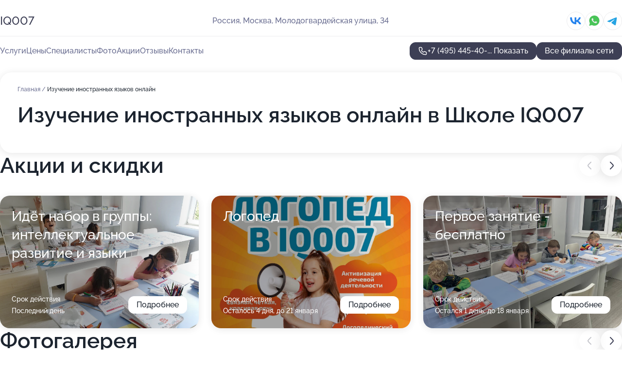

--- FILE ---
content_type: text/html; charset=utf-8
request_url: https://iq007-centr.ru/shkola_iq007_v_kuntsevo/service/izuchenie_inostrannyh_yazykov_onlajn/
body_size: 17235
content:
<!DOCTYPE html>
<html lang="ru">
<head>
	<meta http-equiv="Content-Type" content="text/html; charset=utf-8">
	<meta name="viewport" content="width=device-width,maximum-scale=1,initial-scale=1,user-scalable=0">
	<meta name="format-detection" content="telephone=no">
	<meta name="theme-color" content="#3D3F55">
	<meta name="description" content="Информация о&#160;Школе IQ007 в&#160;Кунцево">
	<link rel="icon" type="image/png" href="/favicon.png">

	<title>Школа IQ007 в&#160;Кунцево (на&#160;Молодогвардейской улице, на&#160;метро Молодёжная)</title>

	<link nonce="h1C1G5ggiS0B51GmKQl1lyQb" href="//iq007-centr.ru/build/lego2/lego2.css?v=Evk5cQF3AgE" rel="stylesheet" >

		<script type="application/ld+json">{"@context":"http:\/\/schema.org","@type":"https:\/\/schema.org\/LocalBusiness","name":"\u0428\u043a\u043e\u043b\u0430 \u0441\u043a\u043e\u0440\u043e\u0447\u0442\u0435\u043d\u0438\u044f \u0438 \u0440\u0430\u0437\u0432\u0438\u0442\u0438\u044f \u0438\u043d\u0442\u0435\u043b\u043b\u0435\u043a\u0442\u0430 IQ007","address":{"@type":"PostalAddress","streetAddress":"\u0443\u043b\u0438\u0446\u0430 \u0422\u0451\u043f\u043b\u044b\u0439 \u0421\u0442\u0430\u043d, 5\u043a4","addressLocality":"\u041c\u043e\u0441\u043a\u0432\u0430"},"url":"https:\/\/iq007-centr.ru\/shkola_skorochteniya_i_razvitiya_intellekta_iq007_na_metro_tyoplyj_stan\/","contactPoint":{"@type":"ContactPoint","telephone":"+7\u00a0(495)\u00a0799-80-07","contactType":"customer service","areaServed":"RU","availableLanguage":"Russian"},"sameAs":["https:\/\/vk.com\/iq007_uzao"],"image":"https:\/\/p1.zoon.ru\/preview\/37a-w3d18BYLAW-QQXK2sQ\/2400x1500x85\/1\/d\/0\/original_5d3a1735ea08b6189e1e75cb_65e09cc1e735d9.54411549.jpg","aggregateRating":{"@type":"AggregateRating","ratingValue":4.8,"worstRating":1,"bestRating":5,"reviewCount":35}}</script>
		<script type="application/ld+json">{"@context":"http:\/\/schema.org","@type":"https:\/\/schema.org\/LocalBusiness","name":"\u041c\u0435\u0436\u0434\u0443\u043d\u0430\u0440\u043e\u0434\u043d\u0430\u044f \u0448\u043a\u043e\u043b\u0430 \u0440\u0430\u0437\u0432\u0438\u0442\u0438\u044f \u0438\u043d\u0442\u0435\u043b\u043b\u0435\u043a\u0442\u0430 \u0438 \u0441\u043a\u043e\u0440\u043e\u0447\u0442\u0435\u043d\u0438\u044f Iq007","address":{"@type":"PostalAddress","streetAddress":"\u041c\u0438\u0447\u0443\u0440\u0438\u043d\u0441\u043a\u0438\u0439 \u043f\u0440\u043e\u0441\u043f\u0435\u043a\u0442, 25 \u043a2","addressLocality":"\u041c\u043e\u0441\u043a\u0432\u0430"},"url":"https:\/\/iq007-centr.ru\/mezhdunarodnaya_shkola_razvitiya_intellekta_i_skorochteniya_iq007_na_metro_ramenki\/","contactPoint":{"@type":"ContactPoint","telephone":"+7\u00a0(926)\u00a0661-58-33","contactType":"customer service","areaServed":"RU","availableLanguage":"Russian"},"sameAs":["https:\/\/vk.com\/iq007zao","https:\/\/www.youtube.com\/channel\/UCIgrt3Nm-dIfnXn-g_2v5SQ"],"image":"https:\/\/p0.zoon.ru\/preview\/1N4EoqXcy6jrKuNaN4ZlSA\/2400x1500x75\/1\/8\/6\/original_57bfc2892eba9e47198b456e_693ad7ff02bee8.35969338.jpg","aggregateRating":{"@type":"AggregateRating","ratingValue":4.8,"worstRating":1,"bestRating":5,"reviewCount":69}}</script>
		<script type="application/ld+json">{"@context":"http:\/\/schema.org","@type":"https:\/\/schema.org\/LocalBusiness","name":"\u041c\u0435\u0436\u0434\u0443\u043d\u0430\u0440\u043e\u0434\u043d\u0430\u044f \u0448\u043a\u043e\u043b\u0430 \u0441\u043a\u043e\u0440\u043e\u0447\u0442\u0435\u043d\u0438\u044f \u0438 \u0440\u0430\u0437\u0432\u0438\u0442\u0438\u044f \u0438\u043d\u0442\u0435\u043b\u043b\u0435\u043a\u0442\u0430 IQ007","address":{"@type":"PostalAddress","streetAddress":"\u041d\u043e\u0432\u043e\u043f\u0435\u0441\u0447\u0430\u043d\u0430\u044f \u0443\u043b\u0438\u0446\u0430, 18","addressLocality":"\u041c\u043e\u0441\u043a\u0432\u0430"},"url":"https:\/\/iq007-centr.ru\/mezhdunarodnaya_shkola_skorochteniya_i_razvitiya_intellekta_iq007_na_metro_sokol\/","contactPoint":{"@type":"ContactPoint","telephone":"+7\u00a0(495)\u00a0799-90-07\u00a0(\u0434\u043e\u0431.\u00a01)","contactType":"customer service","areaServed":"RU","availableLanguage":"Russian"},"sameAs":["https:\/\/vk.com\/iq007moscow_sokol","https:\/\/www.youtube.com\/channel\/UCD2YLiRXXX1PBi8AwT8lpQQ"],"image":"https:\/\/p2.zoon.ru\/preview\/nbzf58p6P5bsWsEm83apyQ\/2400x1500x75\/1\/7\/f\/original_5a6ff6601966006a6a131f18_5e47acaae561e.jpg","aggregateRating":{"@type":"AggregateRating","ratingValue":4.3,"worstRating":1,"bestRating":5,"reviewCount":16}}</script>
		<script type="application/ld+json">{"@context":"http:\/\/schema.org","@type":"https:\/\/schema.org\/LocalBusiness","name":"\u041c\u0435\u0436\u0434\u0443\u043d\u0430\u0440\u043e\u0434\u043d\u0430\u044f \u0448\u043a\u043e\u043b\u0430 \u0441\u043a\u043e\u0440\u043e\u0447\u0442\u0435\u043d\u0438\u044f \u0438 \u0440\u0430\u0437\u0432\u0438\u0442\u0438\u044f \u0438\u043d\u0442\u0435\u043b\u043b\u0435\u043a\u0442\u0430 Iq007","address":{"@type":"PostalAddress","streetAddress":"\u0443\u043b\u0438\u0446\u0430 \u0422\u0432\u0430\u0440\u0434\u043e\u0432\u0441\u043a\u043e\u0433\u043e, 18 \u043a2","addressLocality":"\u041c\u043e\u0441\u043a\u0432\u0430"},"url":"https:\/\/iq007-centr.ru\/mezhdunarodnaya_shkola_skorochteniya_i_razvitiya_intellekta_iq007_v_strogino\/","contactPoint":{"@type":"ContactPoint","telephone":"+7\u00a0(926)\u00a0706-39-12","contactType":"customer service","areaServed":"RU","availableLanguage":"Russian"},"image":"https:\/\/p1.zoon.ru\/preview\/NnLjk0ewyv1npLEYlOaaMA\/2400x1500x75\/1\/3\/c\/original_5b78452bff07a95706474f6a_5e7b693a4cb2b.jpg","aggregateRating":{"@type":"AggregateRating","ratingValue":4.7,"worstRating":1,"bestRating":5,"reviewCount":8}}</script>
		<script type="application/ld+json">{"@context":"http:\/\/schema.org","@type":"https:\/\/schema.org\/LocalBusiness","name":"\u041a\u0443\u0440\u0441\u044b \u0441\u043a\u043e\u0440\u043e\u0447\u0442\u0435\u043d\u0438\u044f \u0438 \u0440\u0430\u0437\u0432\u0438\u0442\u0438\u044f \u0438\u043d\u0442\u0435\u043b\u043b\u0435\u043a\u0442\u0430 IQ 007","address":{"@type":"PostalAddress","streetAddress":"\u0443\u043b\u0438\u0446\u0430 \u0420\u043e\u043a\u043e\u0442\u043e\u0432\u0430, 10\u043a2","addressLocality":"\u041c\u043e\u0441\u043a\u0432\u0430"},"url":"https:\/\/iq007-centr.ru\/kursy_skorochteniya_i_razvitiya_intellekta_iq_007_na_metro_yasenevo-6503\/","contactPoint":{"@type":"ContactPoint","telephone":"+7\u00a0(495)\u00a0799-80-07","contactType":"customer service","areaServed":"RU","availableLanguage":"Russian"},"sameAs":["https:\/\/vk.com\/iq007_uzao"],"image":"https:\/\/p2.zoon.ru\/preview\/sQYnyO6PmtM9WzF7YH3OJA\/2400x1500x85\/1\/9\/b\/original_5c00b003a24fd946326cb477_65e09ca5764a21.90394328.jpg","aggregateRating":{"@type":"AggregateRating","ratingValue":4.8,"worstRating":1,"bestRating":5,"reviewCount":55}}</script>
		<script type="application/ld+json">{"@context":"http:\/\/schema.org","@type":"ChildCare","name":"\u0428\u043a\u043e\u043b\u0430 \u0441\u043a\u043e\u0440\u043e\u0447\u0442\u0435\u043d\u0438\u044f \u0438 \u0440\u0430\u0437\u0432\u0438\u0442\u0438\u044f \u0438\u043d\u0442\u0435\u043b\u043b\u0435\u043a\u0442\u0430 IQ 007","address":{"@type":"PostalAddress","streetAddress":"\u041d\u0430\u0433\u0430\u0442\u0438\u043d\u0441\u043a\u0430\u044f \u0443\u043b\u0438\u0446\u0430, 16","addressLocality":"\u041c\u043e\u0441\u043a\u0432\u0430"},"url":"https:\/\/iq007-centr.ru\/shkola_skorochteniya_i_razvitiya_intellekta_iq_007_v_nagatinskom_rajone\/","contactPoint":{"@type":"ContactPoint","telephone":"+7\u00a0(926)\u00a0872-43-89","contactType":"customer service","areaServed":"RU","availableLanguage":"Russian"},"sameAs":["https:\/\/vk.com\/iq007nzm"],"image":"https:\/\/p2.zoon.ru\/preview\/vShZy7-ejZWVQAdb0HGFTw\/2400x1500x75\/1\/3\/f\/original_6140a98fe5f35376fb42a7b5_6149b33165146.jpg","aggregateRating":{"@type":"AggregateRating","ratingValue":4.7,"worstRating":1,"bestRating":5,"ratingCount":20}}</script>
		<script type="application/ld+json">{"@context":"http:\/\/schema.org","@type":"https:\/\/schema.org\/LocalBusiness","name":"\u0428\u043a\u043e\u043b\u0430 \u0441\u043a\u043e\u0440\u043e\u0447\u0442\u0435\u043d\u0438\u044f \u0438 \u0440\u0430\u0437\u0432\u0438\u0442\u0438\u044f \u0438\u043d\u0442\u0435\u043b\u043b\u0435\u043a\u0442\u0430 IQ007","address":{"@type":"PostalAddress","streetAddress":"\u041c\u043e\u0441\u043a\u043e\u0432\u0441\u043a\u0430\u044f \u043e\u0431\u043b\u0430\u0441\u0442\u044c, \u041a\u0440\u0430\u0441\u043d\u043e\u0433\u043e\u0440\u0441\u043a, \u0443\u043b\u0438\u0446\u0430 \u0418\u0433\u043e\u0440\u044f \u041c\u0435\u0440\u043b\u0443\u0448\u043a\u0438\u043d\u0430, 2","addressLocality":"\u041c\u043e\u0441\u043a\u0432\u0430"},"url":"https:\/\/iq007-centr.ru\/shkola_skorochteniya_i_razvitiya_intellekta_iq007_na_ulitse_igorya_merlushkina_v_krasnogorske\/","contactPoint":{"@type":"ContactPoint","telephone":"+7\u00a0(968)\u00a0575-80-07","contactType":"customer service","areaServed":"RU","availableLanguage":"Russian"},"image":"https:\/\/p0.zoon.ru\/preview\/_Vk4Gr6F5nSXsvKGTFL5Bg\/2400x1500x75\/1\/b\/0\/original_618e7cd043d07c3e773add94_61a4efc2391fe.jpg","aggregateRating":{"@type":"AggregateRating","ratingValue":4.9,"worstRating":1,"bestRating":5,"reviewCount":46}}</script>
		<script type="application/ld+json">{"@context":"http:\/\/schema.org","@type":"ChildCare","name":"\u0428\u043a\u043e\u043b\u0430 IQ007","address":{"@type":"PostalAddress","streetAddress":"\u041c\u043e\u043b\u043e\u0434\u043e\u0433\u0432\u0430\u0440\u0434\u0435\u0439\u0441\u043a\u0430\u044f \u0443\u043b\u0438\u0446\u0430, 34","addressLocality":"\u041c\u043e\u0441\u043a\u0432\u0430"},"url":"https:\/\/iq007-centr.ru\/shkola_iq007_v_kuntsevo\/","contactPoint":{"@type":"ContactPoint","telephone":"+7\u00a0(495)\u00a0445-40-07","contactType":"customer service","areaServed":"RU","availableLanguage":"Russian"},"sameAs":["https:\/\/vk.com\/iq007.kuntsevo"],"image":"https:\/\/p0.zoon.ru\/preview\/9ZgeAbtuowvDBuMSZxbJnA\/2400x1500x85\/1\/e\/f\/original_61f570f0a1155225673fa9a6_62cff0d4d09a77.02969949.jpg","aggregateRating":{"@type":"AggregateRating","ratingValue":4.7,"worstRating":1,"bestRating":5,"reviewCount":18}}</script>
		<script type="application/ld+json">{"@context":"http:\/\/schema.org","@type":"https:\/\/schema.org\/LocalBusiness","name":"\u041c\u0435\u0436\u0434\u0443\u043d\u0430\u0440\u043e\u0434\u043d\u0430\u044f \u0448\u043a\u043e\u043b\u0430 \u0441\u043a\u043e\u0440\u043e\u0447\u0442\u0435\u043d\u0438\u044f \u0438 \u0440\u0430\u0437\u0432\u0438\u0442\u0438\u044f \u0438\u043d\u0442\u0435\u043b\u043b\u0435\u043a\u0442\u0430 IQ007","address":{"@type":"PostalAddress","streetAddress":"\u041c\u043e\u0441\u043a\u043e\u0432\u0441\u043a\u0430\u044f \u043e\u0431\u043b\u0430\u0441\u0442\u044c, \u0410\u043f\u0440\u0435\u043b\u0435\u0432\u043a\u0430, \u0414\u0443\u0431\u043a\u0438, 15","addressLocality":"\u041c\u043e\u0441\u043a\u0432\u0430"},"url":"https:\/\/iq007-centr.ru\/mezhdunarodnaya_shkola_skorochteniya_i_razvitiya_intellekta_iq007_na_ulitse_dubki_v_aprelevke\/","contactPoint":{"@type":"ContactPoint","telephone":"+7\u00a0(932)\u00a0442-14-93","contactType":"customer service","areaServed":"RU","availableLanguage":"Russian"},"sameAs":["https:\/\/vk.com\/iq007ap"],"image":"https:\/\/p2.zoon.ru\/preview\/NYZSISZnEJyDVgfP3wIuxg\/2400x1500x75\/3\/6\/0\/original_58e1464440c08893708b6da6_6305cf212f0520.33589362.jpg","aggregateRating":{"@type":"AggregateRating","ratingValue":4.9,"worstRating":1,"bestRating":5,"reviewCount":30}}</script>
		<script type="application/ld+json">{"@context":"http:\/\/schema.org","@type":"EducationalOrganization","name":"\u041c\u0435\u0436\u0434\u0443\u043d\u0430\u0440\u043e\u0434\u043d\u0430\u044f \u0448\u043a\u043e\u043b\u0430 \u0441\u043a\u043e\u0440\u043e\u0447\u0442\u0435\u043d\u0438\u044f \u0438 \u0440\u0430\u0437\u0432\u0438\u0442\u0438\u044f \u0438\u043d\u0442\u0435\u043b\u043b\u0435\u043a\u0442\u0430 Iq007","address":{"@type":"PostalAddress","streetAddress":"\u0421\u043e\u043a\u043e\u043b\u043e\u0432\u043e-\u041c\u0435\u0449\u0435\u0440\u0441\u043a\u0430\u044f, 29","addressLocality":"\u041c\u043e\u0441\u043a\u0432\u0430"},"url":"https:\/\/iq007-centr.ru\/mezhdunarodnaya_shkola_skorochteniya_i_razvitiya_intellekta_iq007_na_sokolovo-mescherskoj_ulitse\/","contactPoint":{"@type":"ContactPoint","telephone":"+7\u00a0(902)\u00a0469-95-57","contactType":"customer service","areaServed":"RU","availableLanguage":"Russian"},"sameAs":["https:\/\/vk.com\/iq007_kurkino"],"image":"https:\/\/p1.zoon.ru\/preview\/p-m4OskvW4HggQg8bRJijw\/2400x1500x75\/1\/d\/f\/original_57d7203440c0882c298b9a80_63ea18bdc3b347.27475214.jpg","aggregateRating":{"@type":"AggregateRating","ratingValue":4.8,"worstRating":1,"bestRating":5,"reviewCount":12}}</script>
		<script type="application/ld+json">{"@context":"http:\/\/schema.org","@type":"ChildCare","name":"\u041c\u0435\u0436\u0434\u0443\u043d\u0430\u0440\u043e\u0434\u043d\u0430\u044f \u0448\u043a\u043e\u043b\u0430 \u0440\u0430\u0437\u0432\u0438\u0442\u0438\u044f \u0438\u043d\u0442\u0435\u043b\u043b\u0435\u043a\u0442\u0430 \u0438 \u0441\u043a\u043e\u0440\u043e\u0447\u0442\u0435\u043d\u0438\u044f Iq007","address":{"@type":"PostalAddress","streetAddress":"\u041c\u043e\u0441\u043a\u043e\u0432\u0441\u043a\u0430\u044f \u043e\u0431\u043b\u0430\u0441\u0442\u044c, \u041f\u043e\u0434\u043e\u043b\u044c\u0441\u043a, \u041b\u0435\u043d\u0438\u043d\u0433\u0440\u0430\u0434\u0441\u043a\u0430\u044f \u0443\u043b\u0438\u0446\u0430, 11","addressLocality":"\u041c\u043e\u0441\u043a\u0432\u0430"},"url":"https:\/\/iq007-centr.ru\/mezhdunarodnaya_shkola_razvitiya_intellekta_i_skorochteniya_iq007_v_podolske\/","contactPoint":{"@type":"ContactPoint","telephone":"+7\u00a0(499)\u00a0391-30-07","contactType":"customer service","areaServed":"RU","availableLanguage":"Russian"},"image":"https:\/\/p2.zoon.ru\/preview\/4WgLoKpfVADTHGlVeLdD-Q\/2400x1500x75\/1\/e\/9\/original_5eed44e7b8276d27c73e5019_6528fd67c2b5a4.49933439.jpg","aggregateRating":{"@type":"AggregateRating","ratingValue":4.8,"worstRating":1,"bestRating":5,"reviewCount":8}}</script>
		<script type="application/ld+json">{"@context":"http:\/\/schema.org","@type":"https:\/\/schema.org\/LocalBusiness","name":"\u0428\u043a\u043e\u043b\u0430 \u0441\u043a\u043e\u0440\u043e\u0447\u0442\u0435\u043d\u0438\u044f \u0438 \u0440\u0430\u0437\u0432\u0438\u0442\u0438\u044f \u0438\u043d\u0442\u0435\u043b\u043b\u0435\u043a\u0442\u0430 IQ007","address":{"@type":"PostalAddress","streetAddress":"\u041a\u0430\u0441\u0442\u0430\u043d\u0430\u0435\u0432\u0441\u043a\u0430\u044f \u0443\u043b\u0438\u0446\u0430, 43\u043a2","addressLocality":"\u041c\u043e\u0441\u043a\u0432\u0430"},"url":"https:\/\/iq007-centr.ru\/shkola_skorochteniya_i_razvitiya_intellekta_iq007_v_fili-davydkovo\/","contactPoint":{"@type":"ContactPoint","telephone":"+7\u00a0(495)\u00a0150-07-66","contactType":"customer service","areaServed":"RU","availableLanguage":"Russian"},"sameAs":["https:\/\/vk.com\/iq007moscow_sokol"],"image":"https:\/\/p0.zoon.ru\/preview\/8zJPRzzj2OeJwJYPdoM9XQ\/2400x1500x75\/3\/4\/a\/original_655f267aec5d0c0f1b08bebe_65ae4e15903fa0.49552280.jpg","aggregateRating":{"@type":"AggregateRating","ratingValue":5,"worstRating":1,"bestRating":5,"reviewCount":9}}</script>
		<script nonce="h1C1G5ggiS0B51GmKQl1lyQb">
		window.js_base = '/js.php';
	</script>

	</head>
<body >
	 <header id="header" class="header" data-organization-id="61f570f0a1155225673fa9a4">
	<div class="wrapper">
		<div class="header-container" data-uitest="lego-header-block">
			<div class="header-menu-activator" data-target="header-menu-activator">
				<span class="header-menu-activator__icon"></span>
			</div>

			<div class="header-title">
				<a href="/shkola_iq007_v_kuntsevo/">					IQ007
				</a>			</div>
			<div class="header-address text-3 text-secondary">Россия, Москва, Молодогвардейская улица, 34</div>

						<div class="header-socials flex gap-8 icon icon--36" data-target="header-socials">
									<!--noindex-->
					<a href="https://vk.com/iq007.kuntsevo" data-category="vk_group" rel="nofollow" target="_blank">
						<svg class="svg-icons-vk_group" ><use xlink:href="/build/lego2/icons.svg?v=7bY1C8d-qmo#vk_group"></use></svg>
					</a>
					<!--/noindex-->
									<!--noindex-->
					<a href="https://wa.me/79801857097" data-category="whatsapp" rel="nofollow" target="_blank">
						<svg class="svg-icons-whatsapp" ><use xlink:href="/build/lego2/icons.svg?v=7bY1C8d-qmo#whatsapp"></use></svg>
					</a>
					<!--/noindex-->
									<!--noindex-->
					<a href="https://t.me/iq007kuntsevo" data-category="telegram" rel="nofollow" target="_blank">
						<svg class="svg-icons-telegram" ><use xlink:href="/build/lego2/icons.svg?v=7bY1C8d-qmo#telegram"></use></svg>
					</a>
					<!--/noindex-->
							</div>
					</div>

		<nav class="nav" data-target="header-nav" data-uitest="lego-navigation-block">
			<ul>
									<li data-target="header-services">
						<svg class="svg-icons-services" ><use xlink:href="/build/lego2/icons.svg?v=7bY1C8d-qmo#services"></use></svg>
						<a data-target="header-nav-link" href="https://iq007-centr.ru/shkola_iq007_v_kuntsevo/services/" data-za="{&quot;ev_label&quot;:&quot;all_service&quot;}">Услуги</a>
					</li>
									<li data-target="header-prices">
						<svg class="svg-icons-prices" ><use xlink:href="/build/lego2/icons.svg?v=7bY1C8d-qmo#prices"></use></svg>
						<a data-target="header-nav-link" href="https://iq007-centr.ru/shkola_iq007_v_kuntsevo/price/" data-za="{&quot;ev_label&quot;:&quot;price&quot;}">Цены</a>
					</li>
									<li data-target="header-specialists">
						<svg class="svg-icons-specialists" ><use xlink:href="/build/lego2/icons.svg?v=7bY1C8d-qmo#specialists"></use></svg>
						<a data-target="header-nav-link" href="https://iq007-centr.ru/shkola_iq007_v_kuntsevo/#specialists" data-za="{&quot;ev_label&quot;:&quot;org_prof&quot;}">Специалисты</a>
					</li>
									<li data-target="header-photo">
						<svg class="svg-icons-photo" ><use xlink:href="/build/lego2/icons.svg?v=7bY1C8d-qmo#photo"></use></svg>
						<a data-target="header-nav-link" href="https://iq007-centr.ru/shkola_iq007_v_kuntsevo/#photos" data-za="{&quot;ev_label&quot;:&quot;photos&quot;}">Фото</a>
					</li>
									<li data-target="header-offers">
						<svg class="svg-icons-offers" ><use xlink:href="/build/lego2/icons.svg?v=7bY1C8d-qmo#offers"></use></svg>
						<a data-target="header-nav-link" href="https://iq007-centr.ru/shkola_iq007_v_kuntsevo/#offers" data-za="{&quot;ev_label&quot;:&quot;offer&quot;}">Акции</a>
					</li>
									<li data-target="header-reviews">
						<svg class="svg-icons-reviews" ><use xlink:href="/build/lego2/icons.svg?v=7bY1C8d-qmo#reviews"></use></svg>
						<a data-target="header-nav-link" href="https://iq007-centr.ru/shkola_iq007_v_kuntsevo/#reviews" data-za="{&quot;ev_label&quot;:&quot;reviews&quot;}">Отзывы</a>
					</li>
									<li data-target="header-contacts">
						<svg class="svg-icons-contacts" ><use xlink:href="/build/lego2/icons.svg?v=7bY1C8d-qmo#contacts"></use></svg>
						<a data-target="header-nav-link" href="https://iq007-centr.ru/shkola_iq007_v_kuntsevo/#contacts" data-za="{&quot;ev_label&quot;:&quot;contacts&quot;}">Контакты</a>
					</li>
							</ul>

			<div class="header-controls">
				<div class="header-controls__wrapper">
					<a
	href="tel:+74954454007"
	class="phone-button button button--primary button--36 icon--20"
	data-phone="+7 (495) 445-40-07"
	data-za="{&quot;ev_sourceType&quot;:&quot;&quot;,&quot;ev_sourceId&quot;:&quot;61f570f0a1155225673fa9a4.3e00&quot;,&quot;object_type&quot;:&quot;organization&quot;,&quot;object_id&quot;:&quot;61f570f0a1155225673fa9a4.3e00&quot;,&quot;ev_label&quot;:&quot;standard&quot;,&quot;ev_category&quot;:&quot;phone_o&quot;}">
	<svg class="svg-icons-phone" ><use xlink:href="/build/lego2/icons.svg?v=7bY1C8d-qmo#phone"></use></svg>
			<div data-target="show-phone-number">
			+7 (495) 445-40-...
			<span data-target="phone-button-show">Показать</span>
		</div>
	</a>


									</div>

									<a href="https://iq007-centr.ru/" class="header-controls__booking button button--primary button--36 button--mobile-fluid">Все филиалы сети</a>
							</div>

			<div class="header-nav-address">
									<div class="header-block flex gap-12 icon icon--36" data-target="header-socials">
													<!--noindex-->
							<a href="https://vk.com/iq007.kuntsevo" data-category="vk_group" rel="nofollow" target="_blank">
								<svg class="svg-icons-vk_group" ><use xlink:href="/build/lego2/icons.svg?v=7bY1C8d-qmo#vk_group"></use></svg>
							</a>
							<!--/noindex-->
													<!--noindex-->
							<a href="https://wa.me/79801857097" data-category="whatsapp" rel="nofollow" target="_blank">
								<svg class="svg-icons-whatsapp" ><use xlink:href="/build/lego2/icons.svg?v=7bY1C8d-qmo#whatsapp"></use></svg>
							</a>
							<!--/noindex-->
													<!--noindex-->
							<a href="https://t.me/iq007kuntsevo" data-category="telegram" rel="nofollow" target="_blank">
								<svg class="svg-icons-telegram" ><use xlink:href="/build/lego2/icons.svg?v=7bY1C8d-qmo#telegram"></use></svg>
							</a>
							<!--/noindex-->
											</div>
				
				<div class="header-block text-3 text-center text-secondary">Россия, Москва, Молодогвардейская улица, 34</div>
			</div>
		</nav>
	</div>
</header>
<div class="header-placeholder"></div>

<div class="contacts-panel" id="contacts-panel">
	

	<div class="contacts-panel-wrapper">
					<div class="contacts-panel-icon contacts-panel-expander" data-target="contacts-panel-expand">
				<div class="contacts-panel-icon__collapsed"><svg class="svg-icons-phone_filled" ><use xlink:href="/build/lego2/icons.svg?v=7bY1C8d-qmo#phone_filled"></use></svg></div>
				<div class="contacts-panel-icon__expanded"><svg class="svg-icons-close" ><use xlink:href="/build/lego2/icons.svg?v=7bY1C8d-qmo#close"></use></svg></div>
			</div>

			<div class="contacts-panel-group">
								<a href="tel:+74954454007" class="contacts-panel-icon" data-phone="+7 (495) 445-40-07" data-za="{&quot;ev_sourceType&quot;:&quot;nav_panel&quot;,&quot;ev_sourceId&quot;:&quot;61f570f0a1155225673fa9a4.3e00&quot;,&quot;object_type&quot;:&quot;organization&quot;,&quot;object_id&quot;:&quot;61f570f0a1155225673fa9a4.3e00&quot;,&quot;ev_label&quot;:&quot;standard&quot;,&quot;ev_category&quot;:&quot;phone_o&quot;}">
					<svg class="svg-icons-phone_filled" ><use xlink:href="/build/lego2/icons.svg?v=7bY1C8d-qmo#phone_filled"></use></svg>
				</a>
													<a href="https://wa.me/79801857097" class="contacts-panel-icon"><svg class="svg-icons-whatsapp_filled" ><use xlink:href="/build/lego2/icons.svg?v=7bY1C8d-qmo#whatsapp_filled"></use></svg></a>
									<a href="https://t.me/iq007kuntsevo" class="contacts-panel-icon"><svg class="svg-icons-telegram_filled" ><use xlink:href="/build/lego2/icons.svg?v=7bY1C8d-qmo#telegram_filled"></use></svg></a>
							</div>
			</div>
</div>

<script nonce="h1C1G5ggiS0B51GmKQl1lyQb" type="module">
	import { initContactsPanel } from '//iq007-centr.ru/build/lego2/lego2.js?v=aBQmwV5uQB0';

	initContactsPanel(document.getElementById('contacts-panel'));
</script>


<script nonce="h1C1G5ggiS0B51GmKQl1lyQb" type="module">
	import { initHeader } from '//iq007-centr.ru/build/lego2/lego2.js?v=aBQmwV5uQB0';

	initHeader(document.getElementById('header'));
</script>
 	<main class="main-container">
		<div class="wrapper section-wrapper">
			<div class="service-description__wrapper">
	<section class="service-description section-block">
		<div class="page-breadcrumbs">
			<div class="breadcrumbs">
			<span>
							<a href="https://iq007-centr.ru/shkola_iq007_v_kuntsevo/">
					Главная
				</a>
						/		</span>
			<span class="active">
							Изучение иностранных языков онлайн
								</span>
	</div>

		</div>
					<script nonce="h1C1G5ggiS0B51GmKQl1lyQb" type="application/ld+json">{"@context":"http:\/\/schema.org","@type":"BreadcrumbList","itemListElement":[{"@type":"ListItem","position":1,"item":{"name":"\u0413\u043b\u0430\u0432\u043d\u0430\u044f","@id":"https:\/\/iq007-centr.ru\/shkola_iq007_v_kuntsevo\/"}}]}</script>
		
		<div class="service-description-title">
			<h1 class="page-title">Изучение иностранных языков онлайн в Школе IQ007</h1>
			<div class="service-description-title__price">
							</div>
		</div>

		<div class="service-description__text collapse collapse--text-3">
			<div class="collapse__overflow">
				<div class="collapse__text"></div>
			</div>
		</div>
	</section>

	</div>
<section class="offers" id="offers" data-uitest="lego-offers-block">
	<div class="section-block__title flex flex--sb">
		<h2 class="text-h2">
			Акции и скидки
		</h2>

		<div class="slider__navigation" data-target="slider-navigation">
			<button class="slider__control prev" data-target="slider-prev">
				<svg class="svg-icons-arrow" ><use xlink:href="/build/lego2/icons.svg?v=7bY1C8d-qmo#arrow"></use></svg>
			</button>
			<button class="slider__control next" data-target="slider-next">
				<svg class="svg-icons-arrow" ><use xlink:href="/build/lego2/icons.svg?v=7bY1C8d-qmo#arrow"></use></svg>
			</button>
		</div>
	</div>

	<div class="offers__list" data-target="slider-container">
		<div class="offers__slider swiper-wrapper">
							<div data-offer-id="63243d359b9193f9cd07890f" data-sid="63243d359b9193f9cd07890f.1c48" class="offers-item swiper-slide text-white">
					<img
						class="offers-item__image"
						src="https://p1.zoon.ru/c/0/63243bf7abd7b66c930a2ae7_63243d158814b8.18733507.jpg"
						loading="lazy"
						alt="">
					<div class="offers-item__container">
						<div class="text-5">Идёт набор в группы: интеллектуальное развитие и языки</div>
						<div class="offers-item__bottom">
							<div>
								<div>
									Срок действия
								</div>
								<div>Последний день</div>
							</div>
							<button class="button offers-item__button button--36">Подробнее</button>
						</div>
					</div>
				</div>
							<div data-offer-id="642532fbbc37a69bc30109e8" data-sid="642532fbbc37a69bc30109e8.e145" class="offers-item swiper-slide text-white">
					<img
						class="offers-item__image"
						src="https://p2.zoon.ru/2/2/64252eb07e2e7f2a650dd3eb_64252ebb6f4e71.33386251.jpg"
						loading="lazy"
						alt="">
					<div class="offers-item__container">
						<div class="text-5">Логопед</div>
						<div class="offers-item__bottom">
							<div>
								<div>
									Срок действия
								</div>
								<div>Осталось 4 дня, до 21 января</div>
							</div>
							<button class="button offers-item__button button--36">Подробнее</button>
						</div>
					</div>
				</div>
							<div data-offer-id="65abbed98b400b367b0a75ab" data-sid="65abbed98b400b367b0a75ab.58ce" class="offers-item swiper-slide text-white">
					<img
						class="offers-item__image"
						src="https://p1.zoon.ru/0/3/65abbdbb1974cc99720864e8_65abbeceed7503.28164487.jpg"
						loading="lazy"
						alt="">
					<div class="offers-item__container">
						<div class="text-5">Первое занятие - бесплатно</div>
						<div class="offers-item__bottom">
							<div>
								<div>
									Срок действия
								</div>
								<div>Остался 1 день, до 18 января</div>
							</div>
							<button class="button offers-item__button button--36">Подробнее</button>
						</div>
					</div>
				</div>
							<div data-offer-id="65abbe1b2d931ba56507caa7" data-sid="65abbe1b2d931ba56507caa7.d013" class="offers-item swiper-slide text-white">
					<img
						class="offers-item__image"
						src="https://p0.zoon.ru/7/0/65abbdbb1974cc99720864e8_65abbe14332d75.78628653.jpg"
						loading="lazy"
						alt="">
					<div class="offers-item__container">
						<div class="text-5">Разговорный клуб на английском языке</div>
						<div class="offers-item__bottom">
							<div>
								<div>
									Срок действия
								</div>
								<div>Остался 1 день, до 18 января</div>
							</div>
							<button class="button offers-item__button button--36">Подробнее</button>
						</div>
					</div>
				</div>
							<div data-offer-id="65093658e5e738a29e0085b2" data-sid="65093658e5e738a29e0085b2.44ba" class="offers-item swiper-slide text-white">
					<img
						class="offers-item__image"
						src="https://p2.zoon.ru/9/8/650935588ff8829ba30724c6_6509364f42de45.42086034.jpg"
						loading="lazy"
						alt="">
					<div class="offers-item__container">
						<div class="text-5">Повышение успеваемости в школе</div>
						<div class="offers-item__bottom">
							<div>
								<div>
									Срок действия
								</div>
								<div>Осталось 3 дня, до 20 января</div>
							</div>
							<button class="button offers-item__button button--36">Подробнее</button>
						</div>
					</div>
				</div>
							<div data-offer-id="6432ed93650a2992e402b511" data-sid="6432ed93650a2992e402b511.cc80" class="offers-item swiper-slide text-white">
					<img
						class="offers-item__image"
						src="https://p0.zoon.ru/a/8/6432e8b3299d0786dd0199b7_6432ed5ab06c71.70204625.jpg"
						loading="lazy"
						alt="">
					<div class="offers-item__container">
						<div class="text-5">Быстрый счет в уме? Конечно! Первое занятие бесплатно</div>
						<div class="offers-item__bottom">
							<div>
								<div>
									Срок действия
								</div>
								<div>Последний день</div>
							</div>
							<button class="button offers-item__button button--36">Подробнее</button>
						</div>
					</div>
				</div>
							<div data-offer-id="65abc6a4deebe004480edeb6" data-sid="65abc6a4deebe004480edeb6.79b2" class="offers-item swiper-slide text-white">
					<img
						class="offers-item__image"
						src="https://p0.zoon.ru/b/4/65abbdbb1974cc99720864e8_65abbfb09a3ed3.26761087.jpg"
						loading="lazy"
						alt="">
					<div class="offers-item__container">
						<div class="text-5">Китайский для начинающих со скидкой</div>
						<div class="offers-item__bottom">
							<div>
								<div>
									Срок действия
								</div>
								<div>Остался 1 день, до 18 января</div>
							</div>
							<button class="button offers-item__button button--36">Подробнее</button>
						</div>
					</div>
				</div>
											</div>

		<div class="slider__pagination" data-target="slider-pagination"></div>
	</div>
</section>
<script nonce="h1C1G5ggiS0B51GmKQl1lyQb" type="module">
	import { initOffers } from '//iq007-centr.ru/build/lego2/lego2.js?v=aBQmwV5uQB0';

	const node = document.getElementById('offers');

	initOffers(node, { organizationId: '61f570f0a1155225673fa9a4' });
</script>
<section class="photo-section" id="photos" data-uitest="lego-gallery-block">
	<div class="section-block__title flex flex--sb">
		<h2 class="text-h2">Фотогалерея</h2>

					<div class="slider__navigation" data-target="slider-navigation">
				<button class="slider__control prev" data-target="slider-prev">
					<svg class="svg-icons-arrow" ><use xlink:href="/build/lego2/icons.svg?v=7bY1C8d-qmo#arrow"></use></svg>
				</button>
				<button class="slider__control next" data-target="slider-next">
					<svg class="svg-icons-arrow" ><use xlink:href="/build/lego2/icons.svg?v=7bY1C8d-qmo#arrow"></use></svg>
				</button>
			</div>
			</div>

	<div class="section-block__slider" data-target="slider-container" data-total="42" data-owner-type="organization" data-owner-id="61f570f0a1155225673fa9a4">
		<div class="photo-section__slider swiper-wrapper">
						<div class="photo-section__slide swiper-slide" data-id="62cff0d43f5d69b538039ed5" data-target="photo-slide-item" data-index="0">
				<img src="https://p0.zoon.ru/preview/A9AvTuVvkjBCqa1oEhwO5Q/1065x800x85/1/e/f/original_61f570f0a1155225673fa9a6_62cff0d4d09a77.02969949.jpg" loading="lazy" alt="">
			</div>
						<div class="photo-section__slide swiper-slide" data-id="62cff0d7e8c3109b2d0bab91" data-target="photo-slide-item" data-index="1">
				<img src="https://p1.zoon.ru/preview/4h-ZTkV6uZzrpl8Mq5PVNg/1066x800x85/1/0/3/original_61f570f0a1155225673fa9a6_62cff0d7b99e94.07068091.jpg" loading="lazy" alt="">
			</div>
						<div class="photo-section__slide swiper-slide" data-id="62cff0dbb0d2834f7500feec" data-target="photo-slide-item" data-index="2">
				<img src="https://p1.zoon.ru/preview/OIyk8krHQrHEjIUNgbujng/1067x800x85/1/f/1/original_61f570f0a1155225673fa9a6_62cff0db6ee4a8.43580265.jpg" loading="lazy" alt="">
			</div>
						<div class="photo-section__slide swiper-slide" data-id="62cff0fb0c681ce4010b0654" data-target="photo-slide-item" data-index="3">
				<img src="https://p0.zoon.ru/preview/H6DVBIuU39z3HqSldKP0vw/1067x800x85/1/0/f/original_61f570f0a1155225673fa9a6_62cff0fba4cf29.96675969.jpg" loading="lazy" alt="">
			</div>
						<div class="photo-section__slide swiper-slide" data-id="62cff0e4b4755aa2eb0bb00f" data-target="photo-slide-item" data-index="4">
				<img src="https://p1.zoon.ru/preview/Gko1CQKDlbQlyQjLb7q7kA/1067x800x85/1/4/2/original_61f570f0a1155225673fa9a6_62cff0e4da0ec2.36928252.jpg" loading="lazy" alt="">
			</div>
						<div class="photo-section__slide swiper-slide" data-id="62cff0f281be8f4ab601c733" data-target="photo-slide-item" data-index="5">
				<img src="https://p1.zoon.ru/preview/BfOFrCawFG6Q1Rhn8wnzXg/1067x800x85/1/9/e/original_61f570f0a1155225673fa9a6_62cff0f235a2d0.43855132.jpg" loading="lazy" alt="">
			</div>
						<div class="photo-section__slide swiper-slide" data-id="6299f6cd6c93b8b96b07edf7" data-target="photo-slide-item" data-index="6">
				<img src="https://p2.zoon.ru/preview/Z9AP2F8iYw4XMCH1hC79Fg/1200x800x85/1/1/2/original_61f570f0a1155225673fa9a6_6299f6ccc237a2.79127457.jpg" loading="lazy" alt="">
			</div>
						<div class="photo-section__slide swiper-slide" data-id="62682608f3946ae18f07b389" data-target="photo-slide-item" data-index="7">
				<img src="https://p0.zoon.ru/preview/eq_gkK6Bl9cVo_2t7rcb3Q/1200x800x85/1/7/3/original_61f570f0a1155225673fa9a6_62682608525871.18748223.jpg" loading="lazy" alt="">
			</div>
						<div class="photo-section__slide swiper-slide" data-id="6268263bd79007a48a099664" data-target="photo-slide-item" data-index="8">
				<img src="https://p0.zoon.ru/preview/Qk2F1808LDaCOFomf8Bqvg/1200x800x85/1/c/f/original_61f570f0a1155225673fa9a6_6268263b2f30e1.93097499.jpg" loading="lazy" alt="">
			</div>
						<div class="photo-section__slide swiper-slide" data-id="62cff0e988b66668f80d6791" data-target="photo-slide-item" data-index="9">
				<img src="https://p2.zoon.ru/preview/-jzdCuDVSYS0dnEgxgHiIA/600x800x85/1/4/9/original_61f570f0a1155225673fa9a6_62cff0e91ee5b8.90942365.jpg" loading="lazy" alt="">
			</div>
						<div class="photo-section__slide swiper-slide" data-id="62cfeff1695d0823a30b1ee5" data-target="photo-slide-item" data-index="10">
				<img src="https://p1.zoon.ru/preview/wKIZrqaFBcxLXNgj1tqCBA/1200x800x85/1/f/9/original_61f570f0a1155225673fa9a6_62cfeff0d90045.95334690.jpg" loading="lazy" alt="">
			</div>
						<div class="photo-section__slide swiper-slide" data-id="62cff16bc54e197c0106a85d" data-target="photo-slide-item" data-index="11">
				<img src="https://p2.zoon.ru/preview/7dCIvPy0E153mS8DBiAedg/1067x800x85/1/5/b/original_61f570f0a1155225673fa9a6_62cff16b2e7412.67183934.jpg" loading="lazy" alt="">
			</div>
						<div class="photo-section__slide swiper-slide" data-id="62cff160836cef1da10b2d79" data-target="photo-slide-item" data-index="12">
				<img src="https://p0.zoon.ru/preview/xYz6ijMg53gecKNYYr_JLA/1067x800x85/1/e/b/original_61f570f0a1155225673fa9a6_62cff160ac6695.73204007.jpg" loading="lazy" alt="">
			</div>
						<div class="photo-section__slide swiper-slide" data-id="62cff171e3bab996fb0b2bfc" data-target="photo-slide-item" data-index="13">
				<img src="https://p0.zoon.ru/preview/p-YlSePTyqmsiXE91BGqzg/1067x800x85/1/9/a/original_61f570f0a1155225673fa9a6_62cff17148cd67.71511587.jpg" loading="lazy" alt="">
			</div>
						<div class="photo-section__slide swiper-slide" data-id="6299f6d60e6119fde90d4aac" data-target="photo-slide-item" data-index="14">
				<img src="https://p0.zoon.ru/preview/tWAVkEtKrWnZjgsM9621Ow/1200x800x85/1/7/a/original_61f570f0a1155225673fa9a6_6299f6d6584e34.57723606.jpg" loading="lazy" alt="">
			</div>
						<div class="photo-section__slide swiper-slide" data-id="62cff12e72bf78e0f20794be" data-target="photo-slide-item" data-index="15">
				<img src="https://p1.zoon.ru/preview/C6bo4I1J6BytZkNhbQG1kg/1067x800x85/1/b/6/original_61f570f0a1155225673fa9a6_62cff12e881591.44944486.jpg" loading="lazy" alt="">
			</div>
						<div class="photo-section__slide swiper-slide" data-id="62cff1253f5d69b538039ed7" data-target="photo-slide-item" data-index="16">
				<img src="https://p1.zoon.ru/preview/xWCJu7NOMLA5ifUR6Fpp9g/600x800x85/1/5/0/original_61f570f0a1155225673fa9a6_62cff125524236.52417383.jpg" loading="lazy" alt="">
			</div>
						<div class="photo-section__slide swiper-slide" data-id="62cff14f87d1bf8370096429" data-target="photo-slide-item" data-index="17">
				<img src="https://p2.zoon.ru/preview/jaikFQG4Vc6x0SA-IulsnA/600x800x85/1/0/b/original_61f570f0a1155225673fa9a6_62cff14f67f7e2.81629074.jpg" loading="lazy" alt="">
			</div>
						<div class="photo-section__slide swiper-slide" data-id="62cff0a2e9ee35d3330fee60" data-target="photo-slide-item" data-index="18">
				<img src="https://p1.zoon.ru/preview/9rpKlHL6oJ1NQHe6oOKOKg/1200x800x85/1/5/c/original_61f570f0a1155225673fa9a6_62cff0a27fc092.65628345.jpg" loading="lazy" alt="">
			</div>
						<div class="photo-section__slide swiper-slide" data-id="62cff10ec31a0cca830e2310" data-target="photo-slide-item" data-index="19">
				<img src="https://p2.zoon.ru/preview/PejfShrmTV6C9pi8sBP6OQ/1067x800x85/1/2/e/original_61f570f0a1155225673fa9a6_62cff10e6e0ce4.42401063.jpg" loading="lazy" alt="">
			</div>
						<div class="photo-section__slide swiper-slide" data-id="62cff11151b8c9f17804c853" data-target="photo-slide-item" data-index="20">
				<img src="https://p2.zoon.ru/preview/QK3Eg4-9jb9a0XIYr-lCqA/1066x800x85/1/8/b/original_61f570f0a1155225673fa9a6_62cff110d47934.27688620.jpg" loading="lazy" alt="">
			</div>
						<div class="photo-section__slide swiper-slide" data-id="62cff119396ac2fdc50e749f" data-target="photo-slide-item" data-index="21">
				<img src="https://p0.zoon.ru/preview/Ee0XW4lKld6Ur5lo1O7c1g/600x800x85/1/5/7/original_61f570f0a1155225673fa9a6_62cff119cccb01.25481777.jpg" loading="lazy" alt="">
			</div>
						<div class="photo-section__slide swiper-slide" data-id="62cff0b618c9a920b9092343" data-target="photo-slide-item" data-index="22">
				<img src="https://p1.zoon.ru/preview/jvtktCfvdMkyrZNFgjqvKw/1200x800x85/1/3/7/original_61f570f0a1155225673fa9a6_62cff0b615a2f2.76600372.jpg" loading="lazy" alt="">
			</div>
						<div class="photo-section__slide swiper-slide" data-id="62cff13d67699d55cc0f15e8" data-target="photo-slide-item" data-index="23">
				<img src="https://p1.zoon.ru/preview/W_mLW59Lj0UkTwm3QNyBuQ/1067x800x85/1/4/c/original_61f570f0a1155225673fa9a6_62cff13cc167c1.35415440.jpg" loading="lazy" alt="">
			</div>
						<div class="photo-section__slide swiper-slide" data-id="62cff13fd8774f446201b189" data-target="photo-slide-item" data-index="24">
				<img src="https://p1.zoon.ru/preview/5g4DvQO2x6p72nYgE5LM0Q/600x800x85/1/1/5/original_61f570f0a1155225673fa9a6_62cff13fcf7949.29737108.jpg" loading="lazy" alt="">
			</div>
						<div class="photo-section__slide swiper-slide" data-id="62682627a737091a0507bba4" data-target="photo-slide-item" data-index="25">
				<img src="https://p1.zoon.ru/preview/f2SOHZwZb52T9dqkmWvEgw/1200x800x85/1/5/4/original_61f570f0a1155225673fa9a6_6268262790e7d1.74291100.jpg" loading="lazy" alt="">
			</div>
						<div class="photo-section__slide swiper-slide" data-id="62cff14a87b718994b03d4c7" data-target="photo-slide-item" data-index="26">
				<img src="https://p1.zoon.ru/preview/vG0pbfO1NOtNY7nby6hGAA/600x800x85/1/3/1/original_61f570f0a1155225673fa9a6_62cff14a9d8f34.97254321.jpg" loading="lazy" alt="">
			</div>
						<div class="photo-section__slide swiper-slide" data-id="62cff32f88b66668f80d6795" data-target="photo-slide-item" data-index="27">
				<img src="https://p1.zoon.ru/preview/55jB8dKH5dQ8fGQPYklWWw/600x800x85/1/5/b/original_61f570f0a1155225673fa9a6_62cff32f2b7741.04826405.jpg" loading="lazy" alt="">
			</div>
						<div class="photo-section__slide swiper-slide" data-id="62cff298cf706076cd0c1bc0" data-target="photo-slide-item" data-index="28">
				<img src="https://p0.zoon.ru/preview/EEvmqAmz7sN6gD4QwnhQ_A/600x800x85/1/2/1/original_61f570f0a1155225673fa9a6_62cff298850c48.30469636.jpg" loading="lazy" alt="">
			</div>
						<div class="photo-section__slide swiper-slide" data-id="62cff0c283c88e823d08838e" data-target="photo-slide-item" data-index="29">
				<img src="https://p2.zoon.ru/preview/6QZGzQfHiiXuaGOMqkse3g/1200x800x85/1/2/a/original_61f570f0a1155225673fa9a6_62cff0c1c472c3.84688851.jpg" loading="lazy" alt="">
			</div>
						<div class="photo-section__slide swiper-slide" data-id="62cff292b5b7a09ba502ee05" data-target="photo-slide-item" data-index="30">
				<img src="https://p0.zoon.ru/preview/K_RdbYGRnnZBB4FqXzaBHA/600x800x85/1/e/a/original_61f570f0a1155225673fa9a6_62cff2928307d9.41292226.jpg" loading="lazy" alt="">
			</div>
						<div class="photo-section__slide swiper-slide" data-id="62cff158efe2f1a67d0e8b01" data-target="photo-slide-item" data-index="31">
				<img src="https://p1.zoon.ru/preview/sx6QgmtmAreOSOaHtMPofQ/1067x800x85/1/6/2/original_61f570f0a1155225673fa9a6_62cff158276af0.22569414.jpg" loading="lazy" alt="">
			</div>
						<div class="photo-section__slide swiper-slide" data-id="62cff18ebfce9fdeac033fed" data-target="photo-slide-item" data-index="32">
				<img src="https://p1.zoon.ru/preview/6IbO4WsNSi54B376BghlsA/1066x800x85/1/a/c/original_61f570f0a1155225673fa9a6_62cff18e07ff87.81264502.jpg" loading="lazy" alt="">
			</div>
						<div class="photo-section__slide swiper-slide" data-id="6268260794c5bee97c0de0cb" data-target="photo-slide-item" data-index="33">
				<img src="https://p2.zoon.ru/preview/jEBcfsb_48yMi39Kutk-mw/1200x800x85/1/a/4/original_61f570f0a1155225673fa9a6_62682607687ab6.53692759.jpg" loading="lazy" alt="">
			</div>
						<div class="photo-section__slide swiper-slide" data-id="62cff175934d40b25b08b2d2" data-target="photo-slide-item" data-index="34">
				<img src="https://p1.zoon.ru/preview/oEUo0La-ReYjMlf19hm3YA/1067x800x85/1/3/2/original_61f570f0a1155225673fa9a6_62cff1754948f9.50086422.jpg" loading="lazy" alt="">
			</div>
						<div class="photo-section__slide swiper-slide" data-id="6396eecd2c12d41dd001eb6f" data-target="photo-slide-item" data-index="35">
				<img src="https://p1.zoon.ru/preview/akLo5Ar5B_SvsPaitR0vPA/1067x800x85/1/f/3/original_61f570f0a1155225673fa9a6_6396eecd65c103.83475703.jpg" loading="lazy" alt="">
			</div>
						<div class="photo-section__slide swiper-slide" data-id="6299f71967fd83d2860718b8" data-target="photo-slide-item" data-index="36">
				<img src="https://p0.zoon.ru/preview/nwtHoa7y-92tbYy-gNH1sA/1200x800x85/1/3/4/original_61f570f0a1155225673fa9a6_6299f7190ce1d6.01471777.jpg" loading="lazy" alt="">
			</div>
						<div class="photo-section__slide swiper-slide" data-id="658df287c0fe5e01d00c020c" data-target="photo-slide-item" data-index="37">
				<img src="https://p0.zoon.ru/preview/XIlRt3KaVMe-699cOo82-w/640x800x85/1/8/d/original_61f570f0a1155225673fa9a4_658df28710d1f9.60240110.jpg" loading="lazy" alt="">
			</div>
						<div class="photo-section__slide swiper-slide" data-id="658df28717a80beec40c872d" data-target="photo-slide-item" data-index="38">
				<img src="https://p1.zoon.ru/preview/8so6w8xJsL3R5ReHcwjRcg/600x800x85/1/3/1/original_61f570f0a1155225673fa9a4_658df28715f1a0.28610668.jpg" loading="lazy" alt="">
			</div>
						<div class="photo-section__slide swiper-slide" data-id="6396eece5a1009ac1a0b4d37" data-target="photo-slide-item" data-index="39">
				<img src="https://p1.zoon.ru/preview/_hWrV5f_AUBF9XCQ7xAOGA/600x800x85/1/7/d/original_61f570f0a1155225673fa9a6_6396eece242974.64318326.jpg" loading="lazy" alt="">
			</div>
						<div class="photo-section__slide swiper-slide" data-id="62cff28d688472b751054485" data-target="photo-slide-item" data-index="40">
				<img src="https://p1.zoon.ru/preview/2EIhId7p3gubWvL9HV0Qaw/1066x800x85/1/7/0/original_61f570f0a1155225673fa9a6_62cff28da27ce9.18726850.jpg" loading="lazy" alt="">
			</div>
						<div class="photo-section__slide swiper-slide" data-id="62682625de9bc0f35e02271d" data-target="photo-slide-item" data-index="41">
				<img src="https://p2.zoon.ru/preview/bs6cQd6I9DQjvfjdOy74uQ/1200x800x85/1/9/b/original_61f570f0a1155225673fa9a6_6268262520b2b5.01262967.jpg" loading="lazy" alt="">
			</div>
					</div>
	</div>

	<div class="slider__pagination" data-target="slider-pagination"></div>
</section>

<script nonce="h1C1G5ggiS0B51GmKQl1lyQb" type="module">
	import { initPhotos } from '//iq007-centr.ru/build/lego2/lego2.js?v=aBQmwV5uQB0';

	const node = document.getElementById('photos');
	initPhotos(node);
</script>
<section class="reviews-section section-block" id="reviews" data-uitest="lego-reviews-block">
	<div class="section-block__title flex flex--sb">
		<h2 class="text-h2">
			Отзывы
		</h2>

				<div class="slider__navigation" data-target="slider-navigation">
			<button class="slider__control prev" data-target="slider-prev">
				<svg class="svg-icons-arrow" ><use xlink:href="/build/lego2/icons.svg?v=7bY1C8d-qmo#arrow"></use></svg>
			</button>
			<button class="slider__control next" data-target="slider-next">
				<svg class="svg-icons-arrow" ><use xlink:href="/build/lego2/icons.svg?v=7bY1C8d-qmo#arrow"></use></svg>
			</button>
		</div>
			</div>

	<div class="reviews-section__list" data-target="slider-container">
		<div class="reviews-section__slider swiper-wrapper" data-target="review-section-slides">
							<div
	class="reviews-section-item swiper-slide "
	data-id="6538bc315aa25c10ad0680be"
	data-owner-id="653316a2a3d4e2e985053f6d"
	data-target="review">
	<div  class="flex flex--center-y gap-12">
		<div class="reviews-section-item__avatar">
										<svg class="svg-icons-user" ><use xlink:href="/build/lego2/icons.svg?v=7bY1C8d-qmo#user"></use></svg>
					</div>
		<div class="reviews-section-item__head">
			<div class="reviews-section-item__head-top flex flex--center-y gap-16">
				<div class="flex flex--center-y gap-8">
										<div class="stars stars--16" style="--rating: 5">
						<div class="stars__rating">
							<div class="stars stars--filled"></div>
						</div>
					</div>
					<div class="reviews-section-item__mark text-3">
						5,0
					</div>
				</div>
											</div>

			<div class="reviews-section-item__name text-3 fade">
				Полина
			</div>
		</div>
	</div>
					<div class="reviews-section-item__descr collapse collapse--text-2 mt-8">
			<div class="collapse__overflow">
				<div class="collapse__text">
					Спасибо Ольге Витальевне за приятные и эффективные занятия! Очень подтянула по английскому
				</div>
			</div>
		</div>
			<div class="reviews-section-item__date text-2 text-secondary mt-8">
		25 октября 2023 Отзыв взят с сайта Zoon.ru
	</div>
</div>

							<div
	class="reviews-section-item swiper-slide "
	data-id="65376b4a0b5f4fb58c0c8e92"
	data-owner-id="653316a2a3d4e2e985053f6d"
	data-target="review">
	<div  class="flex flex--center-y gap-12">
		<div class="reviews-section-item__avatar">
										<svg class="svg-icons-user" ><use xlink:href="/build/lego2/icons.svg?v=7bY1C8d-qmo#user"></use></svg>
					</div>
		<div class="reviews-section-item__head">
			<div class="reviews-section-item__head-top flex flex--center-y gap-16">
				<div class="flex flex--center-y gap-8">
										<div class="stars stars--16" style="--rating: 5">
						<div class="stars__rating">
							<div class="stars stars--filled"></div>
						</div>
					</div>
					<div class="reviews-section-item__mark text-3">
						5,0
					</div>
				</div>
											</div>

			<div class="reviews-section-item__name text-3 fade">
				Ирина Петрунина
			</div>
		</div>
	</div>
					<div class="reviews-section-item__descr collapse collapse--text-2 mt-8">
			<div class="collapse__overflow">
				<div class="collapse__text">
					Посещали занятия по английскому языку у Ольги Витальевны. За два месяца уже видны результаты, в школе дочку стал хвалить учитель. И на уроки она теперь ходит с удовольствием. Огромное спасибо! Очень рекомендую преподавателя!
				</div>
			</div>
		</div>
			<div class="reviews-section-item__date text-2 text-secondary mt-8">
		24 октября 2023 Отзыв взят с сайта Zoon.ru
	</div>
</div>

							<div
	class="reviews-section-item swiper-slide "
	data-id="6536d8423176f9a38101f987"
	data-owner-id="653316a2a3d4e2e985053f6d"
	data-target="review">
	<div  class="flex flex--center-y gap-12">
		<div class="reviews-section-item__avatar">
										<svg class="svg-icons-user" ><use xlink:href="/build/lego2/icons.svg?v=7bY1C8d-qmo#user"></use></svg>
					</div>
		<div class="reviews-section-item__head">
			<div class="reviews-section-item__head-top flex flex--center-y gap-16">
				<div class="flex flex--center-y gap-8">
										<div class="stars stars--16" style="--rating: 5">
						<div class="stars__rating">
							<div class="stars stars--filled"></div>
						</div>
					</div>
					<div class="reviews-section-item__mark text-3">
						5,0
					</div>
				</div>
											</div>

			<div class="reviews-section-item__name text-3 fade">
				Ирина
			</div>
		</div>
	</div>
					<div class="reviews-section-item__descr collapse collapse--text-2 mt-8">
			<div class="collapse__overflow">
				<div class="collapse__text">
					Посещали занятия по английскому языку у Ольги Витальевны. За два месяца уже видны результаты, в школе дочку стал хвалить учитель. И на уроки дочка теперь ходит с удовольствием. Огромное спасибо! Очень рекомендую преподавателя!
				</div>
			</div>
		</div>
			<div class="reviews-section-item__date text-2 text-secondary mt-8">
		23 октября 2023 Отзыв взят с сайта Zoon.ru
	</div>
</div>

							<div
	class="reviews-section-item swiper-slide "
	data-id="6536149e9ccd8d9aef006db1"
	data-owner-id="56c348a240c088f33f90e76b"
	data-target="review">
	<div  class="flex flex--center-y gap-12">
		<div class="reviews-section-item__avatar">
										<svg class="svg-icons-user" ><use xlink:href="/build/lego2/icons.svg?v=7bY1C8d-qmo#user"></use></svg>
					</div>
		<div class="reviews-section-item__head">
			<div class="reviews-section-item__head-top flex flex--center-y gap-16">
				<div class="flex flex--center-y gap-8">
										<div class="stars stars--16" style="--rating: 5">
						<div class="stars__rating">
							<div class="stars stars--filled"></div>
						</div>
					</div>
					<div class="reviews-section-item__mark text-3">
						5,0
					</div>
				</div>
											</div>

			<div class="reviews-section-item__name text-3 fade">
				Ольга
			</div>
		</div>
	</div>
					<div class="reviews-section-item__descr collapse collapse--text-2 mt-8">
			<div class="collapse__overflow">
				<div class="collapse__text">
					Очень понравилось, как педагог нашёл подход к ребёнку.
				</div>
			</div>
		</div>
			<div class="reviews-section-item__date text-2 text-secondary mt-8">
		23 октября 2023 Отзыв взят с сайта Zoon.ru
	</div>
</div>

							<div
	class="reviews-section-item swiper-slide "
	data-id="6336277c925c3b212b044c0a"
	data-owner-id="631843e765eb1a01d206e95c"
	data-target="review">
	<div  class="flex flex--center-y gap-12">
		<div class="reviews-section-item__avatar">
										<svg class="svg-icons-user" ><use xlink:href="/build/lego2/icons.svg?v=7bY1C8d-qmo#user"></use></svg>
					</div>
		<div class="reviews-section-item__head">
			<div class="reviews-section-item__head-top flex flex--center-y gap-16">
				<div class="flex flex--center-y gap-8">
										<div class="stars stars--16" style="--rating: 5">
						<div class="stars__rating">
							<div class="stars stars--filled"></div>
						</div>
					</div>
					<div class="reviews-section-item__mark text-3">
						5,0
					</div>
				</div>
											</div>

			<div class="reviews-section-item__name text-3 fade">
				Наталья
			</div>
		</div>
	</div>
					<div class="reviews-section-item__descr collapse collapse--text-2 mt-8">
			<div class="collapse__overflow">
				<div class="collapse__text">
					Замечательный педагог, чуткий внимательный, с индивидуальным подходом к каждому ребёнку.  Отлично владеет материалом, подача доступна. Мой ребёнок очень доволен, знания полученные хорошо усвоены и помогают нам дальше.. 
Мария Игоревна лучший учитель и репетитор! Спасибо Вам! Вспоминаем каждый день Вас и ваши труды, вложенные в наших деток!
				</div>
			</div>
		</div>
			<div class="reviews-section-item__date text-2 text-secondary mt-8">
		30 сентября 2022 Отзыв взят с сайта Zoon.ru
	</div>
</div>

							<div
	class="reviews-section-item swiper-slide "
	data-id="63199215481e1f6e7e062744"
	data-owner-id="628e1ed2760dd50ba50f1672"
	data-target="review">
	<div  class="flex flex--center-y gap-12">
		<div class="reviews-section-item__avatar">
										<svg class="svg-icons-user" ><use xlink:href="/build/lego2/icons.svg?v=7bY1C8d-qmo#user"></use></svg>
					</div>
		<div class="reviews-section-item__head">
			<div class="reviews-section-item__head-top flex flex--center-y gap-16">
				<div class="flex flex--center-y gap-8">
										<div class="stars stars--16" style="--rating: 5">
						<div class="stars__rating">
							<div class="stars stars--filled"></div>
						</div>
					</div>
					<div class="reviews-section-item__mark text-3">
						5,0
					</div>
				</div>
											</div>

			<div class="reviews-section-item__name text-3 fade">
				Артем Потыляко
			</div>
		</div>
	</div>
					<div class="reviews-section-item__descr collapse collapse--text-2 mt-8">
			<div class="collapse__overflow">
				<div class="collapse__text">
					Мне очень понравилось в школе, Олеся очень добрая и умная. Занятия интересные и познавательные. Ребята очень дружные. С удовольствием продолжу обучение в этой школе.
				</div>
			</div>
		</div>
			<div class="reviews-section-item__date text-2 text-secondary mt-8">
		12 августа 2022 Отзыв взят с сайта Zoon.ru
	</div>
</div>

							<div
	class="reviews-section-item swiper-slide "
	data-id="6319923c2053bf23cd0ca2b1"
	data-owner-id="61f570f0a1155225673fa9a4"
	data-target="review">
	<div  class="flex flex--center-y gap-12">
		<div class="reviews-section-item__avatar">
										<svg class="svg-icons-user" ><use xlink:href="/build/lego2/icons.svg?v=7bY1C8d-qmo#user"></use></svg>
					</div>
		<div class="reviews-section-item__head">
			<div class="reviews-section-item__head-top flex flex--center-y gap-16">
				<div class="flex flex--center-y gap-8">
										<div class="stars stars--16" style="--rating: 5">
						<div class="stars__rating">
							<div class="stars stars--filled"></div>
						</div>
					</div>
					<div class="reviews-section-item__mark text-3">
						5,0
					</div>
				</div>
											</div>

			<div class="reviews-section-item__name text-3 fade">
				М.С.
			</div>
		</div>
	</div>
					<div class="reviews-section-item__descr collapse collapse--text-2 mt-8">
			<div class="collapse__overflow">
				<div class="collapse__text">
					Спасибо огромное школе IQ007 за уроки китайского языка) Мне 10 лет, занимаюсь китайским почти с нуля, но уже могу составлять тексты, рассказывать о себе, своей семье, городах и странах. Спасибо большое моему преподавателю, за очень интересные уроки, на которых мы узнаем много нового и знакомимся с культурой Китая) Я хорошо понимаю пройденный материал и могу рассказать об этом без затруднений) Анна объясняет значения иероглифов, мне очень интересно и со временем начинаешь понимать логику языка. Нам всегда разъясняют наши ошибки в написании иероглифов и подробно показывают как правильно) Спасибо большое!!!)
				</div>
			</div>
		</div>
			<div class="reviews-section-item__date text-2 text-secondary mt-8">
		18 июня 2022 Отзыв взят с сайта Zoon.ru
	</div>
</div>

							<div
	class="reviews-section-item swiper-slide "
	data-id="631991cb4e246373ee0e9990"
	data-owner-id="61f570f0a1155225673fa9a4"
	data-target="review">
	<div  class="flex flex--center-y gap-12">
		<div class="reviews-section-item__avatar">
										<svg class="svg-icons-user" ><use xlink:href="/build/lego2/icons.svg?v=7bY1C8d-qmo#user"></use></svg>
					</div>
		<div class="reviews-section-item__head">
			<div class="reviews-section-item__head-top flex flex--center-y gap-16">
				<div class="flex flex--center-y gap-8">
										<div class="stars stars--16" style="--rating: 5">
						<div class="stars__rating">
							<div class="stars stars--filled"></div>
						</div>
					</div>
					<div class="reviews-section-item__mark text-3">
						5,0
					</div>
				</div>
											</div>

			<div class="reviews-section-item__name text-3 fade">
				Елена Т.
			</div>
		</div>
	</div>
					<div class="reviews-section-item__descr collapse collapse--text-2 mt-8">
			<div class="collapse__overflow">
				<div class="collapse__text">
					Дочки занимаются в школе несколько месяцев, не перестаю восхищаться преподавателями - увлеченные, активные, доброжелательные, прививающие любовь к предмету и дарят качественные знания - фундамент и задел на будущее! Очень грамотные и эффективные методики обучения иностранным языкам (мы учим английский и китайский), программа по английскому за несколько недель позволила детям заговорить и сильно расширить словарный запас. В китайский просто влюбились, с нетерпением ждут занятий) Спасибо и за четкую работу администраторов школы. Очень хочется отметь и приятный интерьер школы, уютные светлые классы. Мы учились в разных местах и есть с чем сравнить.
				</div>
			</div>
		</div>
			<div class="reviews-section-item__date text-2 text-secondary mt-8">
		18 июня 2022 Отзыв взят с сайта Zoon.ru
	</div>
</div>

							<div
	class="reviews-section-item swiper-slide "
	data-id="62a1fc123f099a62830ec1da"
	data-owner-id="628e1ed2760dd50ba50f1672"
	data-target="review">
	<div  class="flex flex--center-y gap-12">
		<div class="reviews-section-item__avatar">
										<svg class="svg-icons-user" ><use xlink:href="/build/lego2/icons.svg?v=7bY1C8d-qmo#user"></use></svg>
					</div>
		<div class="reviews-section-item__head">
			<div class="reviews-section-item__head-top flex flex--center-y gap-16">
				<div class="flex flex--center-y gap-8">
										<div class="stars stars--16" style="--rating: 5">
						<div class="stars__rating">
							<div class="stars stars--filled"></div>
						</div>
					</div>
					<div class="reviews-section-item__mark text-3">
						5,0
					</div>
				</div>
											</div>

			<div class="reviews-section-item__name text-3 fade">
				Любовь К.
			</div>
		</div>
	</div>
					<div class="reviews-section-item__descr collapse collapse--text-2 mt-8">
			<div class="collapse__overflow">
				<div class="collapse__text">
					Хочу выразить огромную благодарность школе скорочтения и развития интеллекта на Молодо-гвардейской за полученные знания моим ребенком! Искали подготовку по принципе &quot;рядом с домом&quot; и не прогадали! Попали к Олесе Евгеньевне, группа из 2-3 детей, очень комфортно и интересно! Дочка ходит с огромным удовольствием, ей очень интересно, приходит домой и сразу за домашнее задание!)) Спасибо вам!
				</div>
			</div>
		</div>
			<div class="reviews-section-item__date text-2 text-secondary mt-8">
		2 июня 2022 Отзыв взят с сайта Zoon.ru
	</div>
</div>

							<div
	class="reviews-section-item swiper-slide "
	data-id="62a1fc25a9c354cfcd06a525"
	data-owner-id="628e1ed2760dd50ba50f1672"
	data-target="review">
	<div  class="flex flex--center-y gap-12">
		<div class="reviews-section-item__avatar">
										<svg class="svg-icons-user" ><use xlink:href="/build/lego2/icons.svg?v=7bY1C8d-qmo#user"></use></svg>
					</div>
		<div class="reviews-section-item__head">
			<div class="reviews-section-item__head-top flex flex--center-y gap-16">
				<div class="flex flex--center-y gap-8">
										<div class="stars stars--16" style="--rating: 5">
						<div class="stars__rating">
							<div class="stars stars--filled"></div>
						</div>
					</div>
					<div class="reviews-section-item__mark text-3">
						5,0
					</div>
				</div>
											</div>

			<div class="reviews-section-item__name text-3 fade">
				Инна
			</div>
		</div>
	</div>
					<div class="reviews-section-item__descr collapse collapse--text-2 mt-8">
			<div class="collapse__overflow">
				<div class="collapse__text">
					Замечательная школа, профессиональные педагоги, отличный подход к деткам. Занятия проходят легко, а главное интересно, мой сын с удовольствием бежит к Олесе Евгеньевне на урок. Большое спасибо руководству школы за Вашу отличную работу!
				</div>
			</div>
		</div>
			<div class="reviews-section-item__date text-2 text-secondary mt-8">
		31 мая 2022 Отзыв взят с сайта Zoon.ru
	</div>
</div>

							<div
	class="reviews-section-item swiper-slide "
	data-id="62a84f8ea187f266200919d0"
	data-owner-id="61f570f0a1155225673fa9a4"
	data-target="review">
	<div  class="flex flex--center-y gap-12">
		<div class="reviews-section-item__avatar">
										<svg class="svg-icons-user" ><use xlink:href="/build/lego2/icons.svg?v=7bY1C8d-qmo#user"></use></svg>
					</div>
		<div class="reviews-section-item__head">
			<div class="reviews-section-item__head-top flex flex--center-y gap-16">
				<div class="flex flex--center-y gap-8">
										<div class="stars stars--16" style="--rating: 5">
						<div class="stars__rating">
							<div class="stars stars--filled"></div>
						</div>
					</div>
					<div class="reviews-section-item__mark text-3">
						5,0
					</div>
				</div>
											</div>

			<div class="reviews-section-item__name text-3 fade">
				Алиса Х.
			</div>
		</div>
	</div>
					<div class="reviews-section-item__descr collapse collapse--text-2 mt-8">
			<div class="collapse__overflow">
				<div class="collapse__text">
					Писала здесь Тотальный диктант 2022. Чистенько, кабинеты просторные, сотрудники вежливые и доброжелательные. Есть парковка с обратной стороны дома. В целом впечатления приятные!
				</div>
			</div>
		</div>
			<div class="reviews-section-item__date text-2 text-secondary mt-8">
		21 апреля 2022 Отзыв взят с сайта Zoon.ru
	</div>
</div>

							<div
	class="reviews-section-item swiper-slide "
	data-id="62a84fafcac0f650100d8a3b"
	data-owner-id="61f570f0a1155225673fa9a4"
	data-target="review">
	<div  class="flex flex--center-y gap-12">
		<div class="reviews-section-item__avatar">
										<svg class="svg-icons-user" ><use xlink:href="/build/lego2/icons.svg?v=7bY1C8d-qmo#user"></use></svg>
					</div>
		<div class="reviews-section-item__head">
			<div class="reviews-section-item__head-top flex flex--center-y gap-16">
				<div class="flex flex--center-y gap-8">
										<div class="stars stars--16" style="--rating: 5">
						<div class="stars__rating">
							<div class="stars stars--filled"></div>
						</div>
					</div>
					<div class="reviews-section-item__mark text-3">
						5,0
					</div>
				</div>
											</div>

			<div class="reviews-section-item__name text-3 fade">
				Константин Вишняков
			</div>
		</div>
	</div>
					<div class="reviews-section-item__descr collapse collapse--text-2 mt-8">
			<div class="collapse__overflow">
				<div class="collapse__text">
					Высокопрофессиональные преподаватели.
				</div>
			</div>
		</div>
			<div class="reviews-section-item__date text-2 text-secondary mt-8">
		15 апреля 2022 Отзыв взят с сайта Zoon.ru
	</div>
</div>

							<div
	class="reviews-section-item swiper-slide "
	data-id="62a84fc0f57c55b1d4057b9f"
	data-owner-id="61f570f0a1155225673fa9a4"
	data-target="review">
	<div  class="flex flex--center-y gap-12">
		<div class="reviews-section-item__avatar">
										<svg class="svg-icons-user" ><use xlink:href="/build/lego2/icons.svg?v=7bY1C8d-qmo#user"></use></svg>
					</div>
		<div class="reviews-section-item__head">
			<div class="reviews-section-item__head-top flex flex--center-y gap-16">
				<div class="flex flex--center-y gap-8">
										<div class="stars stars--16" style="--rating: 5">
						<div class="stars__rating">
							<div class="stars stars--filled"></div>
						</div>
					</div>
					<div class="reviews-section-item__mark text-3">
						5,0
					</div>
				</div>
											</div>

			<div class="reviews-section-item__name text-3 fade">
				Иннокентий Бернштейн
			</div>
		</div>
	</div>
					<div class="reviews-section-item__descr collapse collapse--text-2 mt-8">
			<div class="collapse__overflow">
				<div class="collapse__text">
					Школу нашел мой старший, сказав, что группа, где он сейчас занимается языком, тянет его назад, а тут возможны большие перспективы. Поначалу я относился скептически, но посетив школу полностью согласился - все, от обстановки, вида учителей и учебных пособий, до содержания курсов на порядок выше всего остального, что я видел у нас на районе. Я хочу своим детям карьеру в крупном бизнесе или серьезной гос. службе, а вся наша система образования как будто призвана воспитывать младших научных сотрудников. Эта школа - первое место с хотя бы атмосферой чего-то серьезного. Ребенок говорит, что и содержание соответствует.
				</div>
			</div>
		</div>
			<div class="reviews-section-item__date text-2 text-secondary mt-8">
		28 февраля 2022 Отзыв взят с сайта Zoon.ru
	</div>
</div>

							<div
	class="reviews-section-item swiper-slide "
	data-id="62a84f7ed2ddddb5050196e8"
	data-owner-id="61f570f0a1155225673fa9a4"
	data-target="review">
	<div  class="flex flex--center-y gap-12">
		<div class="reviews-section-item__avatar">
										<svg class="svg-icons-user" ><use xlink:href="/build/lego2/icons.svg?v=7bY1C8d-qmo#user"></use></svg>
					</div>
		<div class="reviews-section-item__head">
			<div class="reviews-section-item__head-top flex flex--center-y gap-16">
				<div class="flex flex--center-y gap-8">
										<div class="stars stars--16" style="--rating: 5">
						<div class="stars__rating">
							<div class="stars stars--filled"></div>
						</div>
					</div>
					<div class="reviews-section-item__mark text-3">
						5,0
					</div>
				</div>
											</div>

			<div class="reviews-section-item__name text-3 fade">
				Софья У.
			</div>
		</div>
	</div>
					<div class="reviews-section-item__descr collapse collapse--text-2 mt-8">
			<div class="collapse__overflow">
				<div class="collapse__text">
					Пишу как сторонний наблюдатель. Меня позвали поснимать День открытых дверей в этой школе и очень захотелось написать отзыв. У преподавателей горят глаза, дети и взрослые увлечены процессом. В школе уютно, чисто и красиво, все удобно устроено и оборудовано. В общем, я от работы получила огромное удовольствие.
				</div>
			</div>
		</div>
			<div class="reviews-section-item__date text-2 text-secondary mt-8">
		28 февраля 2022 Отзыв взят с сайта Zoon.ru
	</div>
</div>

							<div
	class="reviews-section-item swiper-slide "
	data-id="62a84f6c46a8d4ac9c05793b"
	data-owner-id="61f570f0a1155225673fa9a4"
	data-target="review">
	<div  class="flex flex--center-y gap-12">
		<div class="reviews-section-item__avatar">
										<svg class="svg-icons-user" ><use xlink:href="/build/lego2/icons.svg?v=7bY1C8d-qmo#user"></use></svg>
					</div>
		<div class="reviews-section-item__head">
			<div class="reviews-section-item__head-top flex flex--center-y gap-16">
				<div class="flex flex--center-y gap-8">
										<div class="stars stars--16" style="--rating: 5">
						<div class="stars__rating">
							<div class="stars stars--filled"></div>
						</div>
					</div>
					<div class="reviews-section-item__mark text-3">
						5,0
					</div>
				</div>
											</div>

			<div class="reviews-section-item__name text-3 fade">
				Катерина Сапонджян
			</div>
		</div>
	</div>
					<div class="reviews-section-item__descr collapse collapse--text-2 mt-8">
			<div class="collapse__overflow">
				<div class="collapse__text">
					Ребенок сказал: &quot; Думала, что это школа, а оказалось, что было очень интересно!&quot;. Мне кажется, что это самый показательный отзыв - учиться может, и должно быть, интересно - с этим здесь справились :)
				</div>
			</div>
		</div>
			<div class="reviews-section-item__date text-2 text-secondary mt-8">
		28 февраля 2022 Отзыв взят с сайта Zoon.ru
	</div>
</div>

							<div
	class="reviews-section-item swiper-slide "
	data-id="62a84f5ecf034666ce05042f"
	data-owner-id="61f570f0a1155225673fa9a4"
	data-target="review">
	<div  class="flex flex--center-y gap-12">
		<div class="reviews-section-item__avatar">
										<svg class="svg-icons-user" ><use xlink:href="/build/lego2/icons.svg?v=7bY1C8d-qmo#user"></use></svg>
					</div>
		<div class="reviews-section-item__head">
			<div class="reviews-section-item__head-top flex flex--center-y gap-16">
				<div class="flex flex--center-y gap-8">
										<div class="stars stars--16" style="--rating: 5">
						<div class="stars__rating">
							<div class="stars stars--filled"></div>
						</div>
					</div>
					<div class="reviews-section-item__mark text-3">
						5,0
					</div>
				</div>
											</div>

			<div class="reviews-section-item__name text-3 fade">
				Наталья Е.
			</div>
		</div>
	</div>
					<div class="reviews-section-item__descr collapse collapse--text-2 mt-8">
			<div class="collapse__overflow">
				<div class="collapse__text">
					Были в данном центре с ребенком. Очень понравился персонал, вежливые, внимательные. Ребенок в восторге от занятий.
				</div>
			</div>
		</div>
			<div class="reviews-section-item__date text-2 text-secondary mt-8">
		24 февраля 2022 Отзыв взят с сайта Zoon.ru
	</div>
</div>

							<div
	class="reviews-section-item swiper-slide "
	data-id="62a84f4f3bd5846bcc07ecc1"
	data-owner-id="61f570f0a1155225673fa9a4"
	data-target="review">
	<div  class="flex flex--center-y gap-12">
		<div class="reviews-section-item__avatar">
										<svg class="svg-icons-user" ><use xlink:href="/build/lego2/icons.svg?v=7bY1C8d-qmo#user"></use></svg>
					</div>
		<div class="reviews-section-item__head">
			<div class="reviews-section-item__head-top flex flex--center-y gap-16">
				<div class="flex flex--center-y gap-8">
										<div class="stars stars--16" style="--rating: 5">
						<div class="stars__rating">
							<div class="stars stars--filled"></div>
						</div>
					</div>
					<div class="reviews-section-item__mark text-3">
						5,0
					</div>
				</div>
											</div>

			<div class="reviews-section-item__name text-3 fade">
				Ирина П.
			</div>
		</div>
	</div>
					<div class="reviews-section-item__descr collapse collapse--text-2 mt-8">
			<div class="collapse__overflow">
				<div class="collapse__text">
					Новая супер школа IQ 007 для ваших малышей и не только. Уютная обстановка, квалифицированные и приветливые педагоги. Уроки динамичные, интересные. Если длва вас важно качество, профессионализм и доброе отношение, то вам сюда!
				</div>
			</div>
		</div>
			<div class="reviews-section-item__date text-2 text-secondary mt-8">
		23 февраля 2022 Отзыв взят с сайта Zoon.ru
	</div>
</div>

							<div
	class="reviews-section-item swiper-slide "
	data-id="62a84f3f193475d76907ccf5"
	data-owner-id="61f570f0a1155225673fa9a4"
	data-target="review">
	<div  class="flex flex--center-y gap-12">
		<div class="reviews-section-item__avatar">
										<svg class="svg-icons-user" ><use xlink:href="/build/lego2/icons.svg?v=7bY1C8d-qmo#user"></use></svg>
					</div>
		<div class="reviews-section-item__head">
			<div class="reviews-section-item__head-top flex flex--center-y gap-16">
				<div class="flex flex--center-y gap-8">
										<div class="stars stars--16" style="--rating: 5">
						<div class="stars__rating">
							<div class="stars stars--filled"></div>
						</div>
					</div>
					<div class="reviews-section-item__mark text-3">
						5,0
					</div>
				</div>
											</div>

			<div class="reviews-section-item__name text-3 fade">
				Эльвира Пудина
			</div>
		</div>
	</div>
					<div class="reviews-section-item__descr collapse collapse--text-2 mt-8">
			<div class="collapse__overflow">
				<div class="collapse__text">
					Прекрасное место. Очень хорошо оборудованы классы. Все чисто, аккуратно. Очень чистый туалет, а это для нас важный фактор. Заинтересованный коллектив! Спасибо за мероприятия!
				</div>
			</div>
		</div>
			<div class="reviews-section-item__date text-2 text-secondary mt-8">
		23 февраля 2022 Отзыв взят с сайта Zoon.ru
	</div>
</div>

			
					</div>
				<div class="slider__pagination" data-target="slider-pagination"></div>
			</div>

	<div class="reviews-section__reply">
		<button class="button button--primary button--44 button--w162 button--mobile-fluid" data-target="reviews-section-show-form">
			Написать отзыв
		</button>

		<div class="hidden" data-target="reviews-section-form">
			<form class="reviews-section-form" id="send-review-form" data-owner-id="61f570f0a1155225673fa9a4" data-owner-type="organization">
				<div class="reviews-section-form__head">
					<input type="text" placeholder="Ваше имя" name="username">
					<div class="stars stars--16 stars--editable">
						<div class="stars__select">
															<input type="radio" name="mark_value" value="1" id="star1" required>
								<label class="stars stars--filled" for="star1"></label>
															<input type="radio" name="mark_value" value="2" id="star2" required>
								<label class="stars stars--filled" for="star2"></label>
															<input type="radio" name="mark_value" value="3" id="star3" required>
								<label class="stars stars--filled" for="star3"></label>
															<input type="radio" name="mark_value" value="4" id="star4" required>
								<label class="stars stars--filled" for="star4"></label>
															<input type="radio" name="mark_value" value="5" id="star5" required>
								<label class="stars stars--filled" for="star5"></label>
													</div>
					</div>
				</div>
				<div class="reviews-section-form__textarea">
					<textarea cols="30" rows="3" placeholder="Написать комментарий" name="content"></textarea>

					<label class="reviews-section-form__add-photo" data-target="reviews-section-form-add-photo">
						<svg class="svg-icons-camera-outline" ><use xlink:href="/build/lego2/icons.svg?v=7bY1C8d-qmo#camera-outline"></use></svg>
						<input type="file" accept="image/jpeg, image/png" multiple>
					</label>
				</div>
			</form>

			<div class="image-list" data-target="reviews-section-form-photos"></div>

			<div class="flex gap-12 mt-12">
				<button class="button button--secondary button--44 button--w162" data-target="reviews-section-hide-form">
					Отменить
				</button>
				<button class="button button--primary button--44 button--w162" type="submit" form="send-review-form">
					Отправить
				</button>
			</div>
		</div>
	</div>
	<div class="tooltip tooltip--no-arrow tooltip--white" data-target="edit-review-tooltip">
		<div class="text-2 cursor" data-target="delete-review">Удалить отзыв</div>
	</div>
</section>

<script nonce="h1C1G5ggiS0B51GmKQl1lyQb" type="module">
	import { initReviews } from '//iq007-centr.ru/build/lego2/lego2.js?v=aBQmwV5uQB0';

	const node = document.getElementById('reviews');
	initReviews(node);
</script>
	<section class="services-section section-block" data-uitest="lego-mainpage-services-block">
		<h2 class="section-block__title text-h2">Популярные услуги</h2>
		<div class="services-section__list text-3">
						<a href="https://iq007-centr.ru/shkola_iq007_v_kuntsevo/service/shkoly/">
				<div class="services-section-item">
					<div class="services-section-item__name bold">Школа</div>
					<div class="services-section-item__price">бесплатно</div>
				</div>
			</a>
						<a href="https://iq007-centr.ru/shkola_iq007_v_kuntsevo/service/detskie_lagerya/">
				<div class="services-section-item">
					<div class="services-section-item__name bold">Детский лагерь</div>
					<div class="services-section-item__price">уточняйте по телефону</div>
				</div>
			</a>
						<a href="https://iq007-centr.ru/shkola_iq007_v_kuntsevo/service/podgotovka_k_ege/">
				<div class="services-section-item">
					<div class="services-section-item__name bold">Подготовка к&#160;ЕГЭ</div>
					<div class="services-section-item__price">уточняйте по телефону</div>
				</div>
			</a>
						<a href="https://iq007-centr.ru/shkola_iq007_v_kuntsevo/service/podgotovka_k_oge/">
				<div class="services-section-item">
					<div class="services-section-item__name bold">Подготовка к&#160;ОГЭ</div>
					<div class="services-section-item__price">уточняйте по телефону</div>
				</div>
			</a>
						<a href="https://iq007-centr.ru/shkola_iq007_v_kuntsevo/service/obrazovatelnyj_tsentr/">
				<div class="services-section-item">
					<div class="services-section-item__name bold">Образовательный центр</div>
					<div class="services-section-item__price">1900 руб.</div>
				</div>
			</a>
						<a href="https://iq007-centr.ru/shkola_iq007_v_kuntsevo/service/anglijskij/">
				<div class="services-section-item">
					<div class="services-section-item__name bold">Курсы английского языка</div>
					<div class="services-section-item__price">1900 руб.</div>
				</div>
			</a>
						<a href="https://iq007-centr.ru/shkola_iq007_v_kuntsevo/service/kursy_po_matematike/">
				<div class="services-section-item">
					<div class="services-section-item__name bold">Курсы по&#160;математике</div>
					<div class="services-section-item__price">1900 руб.</div>
				</div>
			</a>
						<a href="https://iq007-centr.ru/shkola_iq007_v_kuntsevo/service/russkij/">
				<div class="services-section-item">
					<div class="services-section-item__name bold">Курсы русского языка</div>
					<div class="services-section-item__price">уточняйте по телефону</div>
				</div>
			</a>
						<a href="https://iq007-centr.ru/shkola_iq007_v_kuntsevo/service/podgotovka_k_ehkzamenam/">
				<div class="services-section-item">
					<div class="services-section-item__name bold">Подготовка к&#160;экзаменам</div>
					<div class="services-section-item__price">уточняйте по телефону</div>
				</div>
			</a>
						<a href="https://iq007-centr.ru/shkola_iq007_v_kuntsevo/service/kursy_programmirovaniya/">
				<div class="services-section-item">
					<div class="services-section-item__name bold">Курсы программирования</div>
					<div class="services-section-item__price">1900 руб.</div>
				</div>
			</a>
					</div>

		<div class="services-section__button">
			<a href="https://iq007-centr.ru/shkola_iq007_v_kuntsevo/services/" class="button button--primary button--44 button--mobile-fluid">
				Показать все услуги
			</a>
		</div>
	</section>
<section id="contacts" class="contacts-section__container" data-uitest="lego-contacts-block">
	<div class="contacts-section">
		<div>
			<h2 class="contacts-section__title text-h2">Остались вопросы?</h2>
			<div class="contacts-section__text text-3">
				Вы можете воспользоваться любым из указанных способов связи
			</div>

			<div class="contacts-section__contacts">
				<div class="contacts-block text-2">
		<div class="contacts-block__phone">
		<div>Контактный номер</div>
		<a
	href="tel:+74954454007"
	class="phone-button button button--secondary button--36 icon--20"
	data-phone="+7 (495) 445-40-07"
	data-za="{&quot;ev_sourceType&quot;:&quot;&quot;,&quot;ev_sourceId&quot;:&quot;61f570f0a1155225673fa9a4.3e00&quot;,&quot;object_type&quot;:&quot;organization&quot;,&quot;object_id&quot;:&quot;61f570f0a1155225673fa9a4.3e00&quot;,&quot;ev_label&quot;:&quot;standard&quot;,&quot;ev_category&quot;:&quot;phone_o&quot;}">
	<svg class="svg-icons-phone" ><use xlink:href="/build/lego2/icons.svg?v=7bY1C8d-qmo#phone"></use></svg>
			<div data-target="show-phone-number">
			+7 (495) 445-40-...
			<span data-target="phone-button-show">Показать</span>
		</div>
	</a>

	</div>
			<div class="contacts-block__socials">
		<div>Мессенджеры</div>
		<div class="flex gap-8 icon icon--36">
							<!--noindex-->
				<a href="https://wa.me/79801857097" rel="nofollow" target="_blank">
					<svg class="svg-icons-whatsapp" ><use xlink:href="/build/lego2/icons.svg?v=7bY1C8d-qmo#whatsapp"></use></svg>
				</a>
				<!--/noindex-->
							<!--noindex-->
				<a href="https://t.me/iq007kuntsevo" rel="nofollow" target="_blank">
					<svg class="svg-icons-telegram" ><use xlink:href="/build/lego2/icons.svg?v=7bY1C8d-qmo#telegram"></use></svg>
				</a>
				<!--/noindex-->
					</div>
	</div>
	</div>

			</div>

					</div>
	</div>

	<div class="contacts-section-map" data-uitest="lego-contacts-map-block">
		<div id="u8743711" class="map-view"></div>

<script type="module" nonce="h1C1G5ggiS0B51GmKQl1lyQb">
	import ZDriver from '//iq007-centr.ru/build/shared/widgets/driver_yandex.js?v=YTiMbAanyTc';
	import { Map } from '//iq007-centr.ru/build/lego2/lego2.js?v=aBQmwV5uQB0';

	const points = [{"id":"5d3a1735ea08b6189e1e75cb","name":"\u0428\u043a\u043e\u043b\u0430 \u0441\u043a\u043e\u0440\u043e\u0447\u0442\u0435\u043d\u0438\u044f \u0438 \u0440\u0430\u0437\u0432\u0438\u0442\u0438\u044f \u0438\u043d\u0442\u0435\u043b\u043b\u0435\u043a\u0442\u0430 IQ007 \u043d\u0430 \u043c\u0435\u0442\u0440\u043e \u0422\u0451\u043f\u043b\u044b\u0439 \u0421\u0442\u0430\u043d","lonlat":[37.497850008486715,55.61701411090434],"active":false},{"id":"57bfc2892eba9e47198b456e","name":"\u041c\u0435\u0436\u0434\u0443\u043d\u0430\u0440\u043e\u0434\u043d\u0430\u044f \u0448\u043a\u043e\u043b\u0430 \u0440\u0430\u0437\u0432\u0438\u0442\u0438\u044f \u0438\u043d\u0442\u0435\u043b\u043b\u0435\u043a\u0442\u0430 \u0438 \u0441\u043a\u043e\u0440\u043e\u0447\u0442\u0435\u043d\u0438\u044f Iq007 \u043d\u0430 \u043c\u0435\u0442\u0440\u043e \u0420\u0430\u043c\u0435\u043d\u043a\u0438","lonlat":[37.50454999999996,55.69629399995653],"active":false},{"id":"5a6ff6601966006a6a131f16","name":"\u041c\u0435\u0436\u0434\u0443\u043d\u0430\u0440\u043e\u0434\u043d\u0430\u044f \u0448\u043a\u043e\u043b\u0430 \u0441\u043a\u043e\u0440\u043e\u0447\u0442\u0435\u043d\u0438\u044f \u0438 \u0440\u0430\u0437\u0432\u0438\u0442\u0438\u044f \u0438\u043d\u0442\u0435\u043b\u043b\u0435\u043a\u0442\u0430 IQ007 \u043d\u0430 \u043c\u0435\u0442\u0440\u043e \u0421\u043e\u043a\u043e\u043b","lonlat":[37.51094020370479,55.79505791336492],"active":false},{"id":"5b78452bff07a95706474f67","name":"\u041c\u0435\u0436\u0434\u0443\u043d\u0430\u0440\u043e\u0434\u043d\u0430\u044f \u0448\u043a\u043e\u043b\u0430 \u0441\u043a\u043e\u0440\u043e\u0447\u0442\u0435\u043d\u0438\u044f \u0438 \u0440\u0430\u0437\u0432\u0438\u0442\u0438\u044f \u0438\u043d\u0442\u0435\u043b\u043b\u0435\u043a\u0442\u0430 Iq007 \u0432 \u0421\u0442\u0440\u043e\u0433\u0438\u043d\u043e","lonlat":[37.39758399999998,55.79403199998736],"active":false},{"id":"5c00b003a24fd946326cb477","name":"\u041a\u0443\u0440\u0441\u044b \u0441\u043a\u043e\u0440\u043e\u0447\u0442\u0435\u043d\u0438\u044f \u0438 \u0440\u0430\u0437\u0432\u0438\u0442\u0438\u044f \u0438\u043d\u0442\u0435\u043b\u043b\u0435\u043a\u0442\u0430 IQ 007 \u043d\u0430 \u043c\u0435\u0442\u0440\u043e \u042f\u0441\u0435\u043d\u0435\u0432\u043e","lonlat":[37.546659,55.611485],"active":false},{"id":"6140a98fe5f35376fb42a7af","name":"\u0428\u043a\u043e\u043b\u0430 \u0441\u043a\u043e\u0440\u043e\u0447\u0442\u0435\u043d\u0438\u044f \u0438 \u0440\u0430\u0437\u0432\u0438\u0442\u0438\u044f \u0438\u043d\u0442\u0435\u043b\u043b\u0435\u043a\u0442\u0430 IQ 007 \u0432 \u041d\u0430\u0433\u0430\u0442\u0438\u043d\u0441\u043a\u043e\u043c \u0440\u0430\u0439\u043e\u043d\u0435","lonlat":[37.642761,55.67836199999382],"active":false},{"id":"618e7cd043d07c3e773add8e","name":"\u0428\u043a\u043e\u043b\u0430 \u0441\u043a\u043e\u0440\u043e\u0447\u0442\u0435\u043d\u0438\u044f \u0438 \u0440\u0430\u0437\u0432\u0438\u0442\u0438\u044f \u0438\u043d\u0442\u0435\u043b\u043b\u0435\u043a\u0442\u0430 IQ007 \u043d\u0430 \u0443\u043b\u0438\u0446\u0435 \u0418\u0433\u043e\u0440\u044f \u041c\u0435\u0440\u043b\u0443\u0448\u043a\u0438\u043d\u0430 \u0432 \u041a\u0440\u0430\u0441\u043d\u043e\u0433\u043e\u0440\u0441\u043a\u0435","lonlat":[37.271636,55.835665],"active":false},{"id":"61f570f0a1155225673fa9a4","name":"\u0428\u043a\u043e\u043b\u0430 IQ007 \u0432 \u041a\u0443\u043d\u0446\u0435\u0432\u043e","lonlat":[37.415424,55.735667],"active":true},{"id":"58e1464440c08893708b6da5","name":"\u041c\u0435\u0436\u0434\u0443\u043d\u0430\u0440\u043e\u0434\u043d\u0430\u044f \u0448\u043a\u043e\u043b\u0430 \u0441\u043a\u043e\u0440\u043e\u0447\u0442\u0435\u043d\u0438\u044f \u0438 \u0440\u0430\u0437\u0432\u0438\u0442\u0438\u044f \u0438\u043d\u0442\u0435\u043b\u043b\u0435\u043a\u0442\u0430 IQ007 \u043d\u0430 \u0443\u043b\u0438\u0446\u0435 \u0414\u0443\u0431\u043a\u0438 \u0432 \u0410\u043f\u0440\u0435\u043b\u0435\u0432\u043a\u0435","lonlat":[37.085357,55.54528],"active":false},{"id":"57d7203440c0882c298b9a7f","name":"\u041c\u0435\u0436\u0434\u0443\u043d\u0430\u0440\u043e\u0434\u043d\u0430\u044f \u0448\u043a\u043e\u043b\u0430 \u0441\u043a\u043e\u0440\u043e\u0447\u0442\u0435\u043d\u0438\u044f \u0438 \u0440\u0430\u0437\u0432\u0438\u0442\u0438\u044f \u0438\u043d\u0442\u0435\u043b\u043b\u0435\u043a\u0442\u0430 Iq007 \u043d\u0430 \u0421\u043e\u043a\u043e\u043b\u043e\u0432\u043e-\u041c\u0435\u0449\u0435\u0440\u0441\u043a\u043e\u0439 \u0443\u043b\u0438\u0446\u0435","lonlat":[37.384692,55.905917],"active":false},{"id":"5eed44e7b8276d27c73e5019","name":"\u041c\u0435\u0436\u0434\u0443\u043d\u0430\u0440\u043e\u0434\u043d\u0430\u044f \u0448\u043a\u043e\u043b\u0430 \u0440\u0430\u0437\u0432\u0438\u0442\u0438\u044f \u0438\u043d\u0442\u0435\u043b\u043b\u0435\u043a\u0442\u0430 \u0438 \u0441\u043a\u043e\u0440\u043e\u0447\u0442\u0435\u043d\u0438\u044f Iq007 \u0432 \u041f\u043e\u0434\u043e\u043b\u044c\u0441\u043a\u0435","lonlat":[37.497135,55.425463],"active":false},{"id":"655f267aec5d0c0f1b08bebe","name":"\u0428\u043a\u043e\u043b\u0430 \u0441\u043a\u043e\u0440\u043e\u0447\u0442\u0435\u043d\u0438\u044f \u0438 \u0440\u0430\u0437\u0432\u0438\u0442\u0438\u044f \u0438\u043d\u0442\u0435\u043b\u043b\u0435\u043a\u0442\u0430 IQ007 \u0432 \u0424\u0438\u043b\u0438-\u0414\u0430\u0432\u044b\u0434\u043a\u043e\u0432\u043e","lonlat":[37.468479,55.731977],"active":false}];

	const map = new Map('u8743711', { lonlat: [0,0] }, new ZDriver());
	map.initByPoints(points);

	map.pushOnReady(function () {
		map.addControls(['zoomControl']);
	});
</script>


				<div class="contacts-section-network">
			<a href="https://iq007-centr.ru/" class="button button--36 button--primary button--mobile-fluid">Все филиалы сети</a>
		</div>
			</div>
</section>
		</div>
	</main>
	 <footer class="footer" data-uitest="lego-footer-block">
	<div class="wrapper">
		<div class="footer-blocks">
			<div class="footer-block footer-first">
				<div class="text-3 strong">&copy; Школа IQ007 в&#160;Кунцево, 2026</div>

				<div>
					
					Россия, Москва, Молодогвардейская улица, 34
											<div>
													Округ ЗАО,													Район Кунцево												</div>
					
					<span class="workhours">
Время работы:  Пн-пт: 12:00—21:00; сб-вс: 10:00—17:00 
	<br>Откроемся в 10:00
	<meta itemprop="openingHours" content="Mo-Fr 12:00-21:00" />
	<meta itemprop="openingHours" content="Sa-Su 10:00-17:00" />
</span>

				</div>
			</div>

			<div class="footer-block footer-second">
				<a
					href="tel:+74954454007"
					class="text-3 flex flex--center gap-8 icon icon--20 "
					dir="ltr"
					data-number="+7 (495) 445-40-07"
					data-za="{&quot;ev_sourceType&quot;:&quot;footer&quot;,&quot;ev_sourceId&quot;:&quot;61f570f0a1155225673fa9a4.3e00&quot;,&quot;object_type&quot;:&quot;organization&quot;,&quot;object_id&quot;:&quot;61f570f0a1155225673fa9a4.3e00&quot;,&quot;ev_label&quot;:&quot;standard&quot;,&quot;ev_category&quot;:&quot;phone_o&quot;}"				>
					<svg class="svg-icons-phone" ><use xlink:href="/build/lego2/icons.svg?v=7bY1C8d-qmo#phone"></use></svg>
					+7 (495) 445-40-07
				</a>

				<div>
					“Имеются противопоказания, необходима консультация специалиста.<br>
					Цены, размещенные на сайте, не являются публичной офертой. С полным прейскурантом вы можете ознакомиться на стойках ресепшн или связавшись по телефону”
				</div>
			</div>

			<div class="footer-last">
				<div class="flex gap-24">
					<div class="text-gray">2012-2026 &copy; ZOON</div>
					<a href="/policy/" class="text-gray" target="_blank">Политика обработки данных</a>
				</div>
				<a href="https://zoon.ru/" class="text-gray" target="_blank">Разработано в Zoon</a>
			</div>
		</div>
	</div>
</footer>
 	
<!-- Yandex.Metrika counter -->
<script nonce="h1C1G5ggiS0B51GmKQl1lyQb">
	(function(w, d, c, e){
		(function(m,e,t,r,i,k,a){m[i]=m[i]||function(){(m[i].a=m[i].a||[]).push(arguments)};
			m[i].l=1*new Date();k=e.createElement(t),a=e.getElementsByTagName(t)[0],k.async=1,k.src=r,a.parentNode.insertBefore(k,a)})
		(w, d, "script", "\/\/mc.yandex.ru\/metrika\/tag.js", c);

		var rawCookie = d.cookie.split('; ');
		var cookie = {};
		for (var i = 0; i < rawCookie.length; ++i) {
			var kval = rawCookie[i].split('=');
			cookie[kval[0]] = kval[1];
		}
		var p = [];
		
		w[c]("24487664", 'init', {
			accurateTrackBounce: true,
			clickmap: (Math.random() < 0.3),
			params: p,
			trackLinks: true,
			webvisor: false,
			trackHash: true,
			triggerEvent: true
		});
		(w[c].ids=w[c].ids||[]).push("24487664");

		function formatUrl (url) {
			const o = new URL(url, window.location);
			return o.pathname + o.search + o.hash;
		}

		window.addEventListener('track:pageview', function(e){
			w[c]("24487664", 'hit', formatUrl(e.detail.url), { referer: formatUrl(e.detail.referer) });
		});

		window.addEventListener('track:event', function(e){
			const provider = e.detail.provider;
			if (provider && provider !== 'metrika') return;

			const data = e.detail.data;
			const eventData = [data.ev_category, data.ev_action, data.ev_label].filter(Boolean);
			w[c]("24487664", 'reachGoal', eventData.join('-'), {"user_id":0});
		});

	})(window, document, 'ym', 'track-event.metrika track-event-nonint.metrika');
</script>
<noscript><div><img src="https://mc.yandex.ru/watch/24487664" style="position:absolute; left:-9999px;" alt="" /></div></noscript>
<!-- /Yandex.Metrika counter -->
<script type="module" nonce="h1C1G5ggiS0B51GmKQl1lyQb">
	import { initStat } from '//iq007-centr.ru/build/lego2/lego2.js?v=aBQmwV5uQB0';

	var p = {
		server: {"anon_user_id":"202601170241476DO8.48d9","ip":"18.218.19.87","ip_country":"US","page_url":"https:\/\/iq007-centr.ru\/shkola_iq007_v_kuntsevo\/service\/izuchenie_inostrannyh_yazykov_onlajn\/","referer_type":"other","session_id":"aMbeKtVobrjZ8nCeF4gJcF7yKJXU1w","ua_full":"mozilla\/5.0 (macintosh; intel mac os x 10_15_7) applewebkit\/537.36 (khtml, like gecko) chrome\/131.0.0.0 safari\/537.36; claudebot\/1.0; +claudebot@anthropic.com)","ua_short":"chrome 131","ua_type":"desktop","user_class":"","seotarget_type":"lego-service","seotarget_city":"msk","seotarget_category":"kids","seotarget_account_type":"org_standard","seotarget_url_tail":"service\/izuchenie_inostrannyh_yazykov_onlajn","seotarget_subtype":"service"},
		ua_resolution_w: window.screen.width,
		ua_resolution_h: window.screen.height,
		page_render_ts: 1768606907,
		hash: "eaf38af4269f64b30090f5d675506d7a",
		cat: {"hash":"8d3d312df4ac6dc2a1d575e0811cb3c8"}
	};

						p["object_type"] = "organization";
								p["object_id"] = ["61f570f0a1155225673fa9a4.3e00"];
											p["lego_id"] = "5e6954439048e5043662ce61.4e5b";
																		
	initStat(p, {});
</script>
<script type="module" nonce="h1C1G5ggiS0B51GmKQl1lyQb">
	import {  sendStat } from '//iq007-centr.ru/build/lego2/lego2.js?v=aBQmwV5uQB0';
	sendStat({object_type: 'lego_site', object_id: '5e6954439048e5043662ce61.4e5b', ev_type: 'stat', ev_category: 'hit'});
			sendStat({object_type: 'lego_site', object_id: '5e6954439048e5043662ce61.4e5b', ev_type: 'stat', ev_category: 'other'});
	</script>
</body>
</html>
